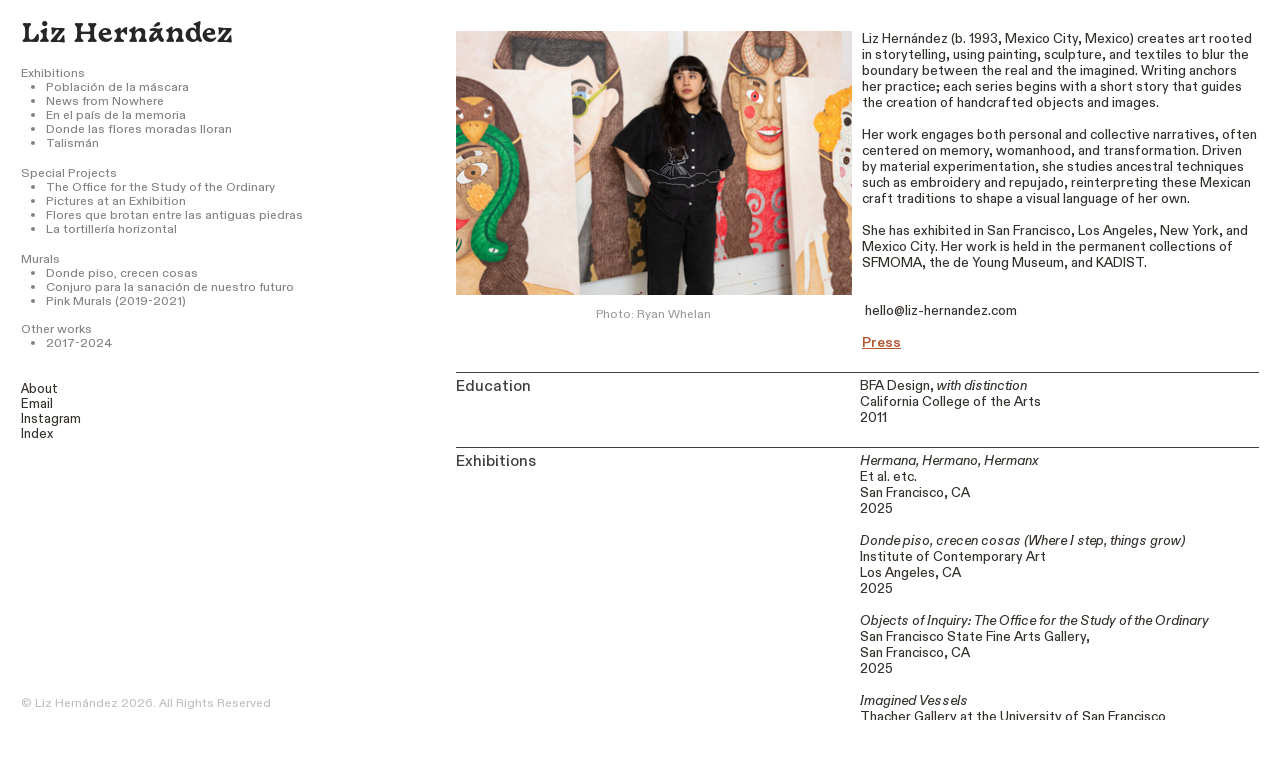

--- FILE ---
content_type: text/html; charset=utf-8
request_url: https://liz-hernandez.com/about
body_size: 274696
content:
<!DOCTYPE html>
<html class="wf-initial-load">
	<head>
		<meta charset="utf-8">
		<meta name="viewport" content="width=device-width, initial-scale=1, shrink-to-fit=no">

		
			<title>About — Liz Hernández</title>
			<script>window.__PRELOADED_STATE__={"structure":{"byParent":{"root":["R0199157079","M4241487291","Q0595138714","G2877026826","K2528715754","J0384757611","S3664579957"]},"bySort":{"R0199157079":0,"M4241487291":17,"Q0595138714":18,"G2877026826":19,"K2528715754":20,"J0384757611":21,"S3664579957":15},"indexById":{"R0199157079":0,"M4241487291":null,"Q0595138714":null,"G2877026826":null,"K2528715754":null,"J0384757611":null,"S3664579957":15},"liveIndexes":{}},"site":{"id":3267566,"direct_link":"https://liz-hernandez.com","display_url":"liz-hernandez.com","site_url":"lizhernandez2026","domain":"liz-hernandez.com","domain_active":true,"domain_purchased":false,"domain_pending":false,"css_url":"https://liz-hernandez.com/stylesheet","rss_url":"https://liz-hernandez.com/rss","favicon_url":"https://freight.cargo.site/t/original/i/F2674878833355952437404743910187/lizheartblack.ico","website_title":"Liz Hernández","access_level":"public","is_private":false,"is_deleted":false,"is_upgraded":false,"is_template":false,"show_cargo_logo":false,"has_annex_upgrade":true,"has_domain_addon":true,"has_commerce_addon":false,"has_storage_addon":false,"can_duplicate":false,"can_copy":false,"site_password_enabled":false,"recent_date":"2025-12-01 02:30:59","upgrade_expire_date":"","version":"Cargo3","total_file_size":1387109538,"promocode_type":null,"meta_tags":"","homepage_id":"R0199157079","homepage_purl":"homepage-index","mobile_homepage_id":"R0199157079","mobile_homepage_purl":"homepage-index","screenshot":{"id":71065618,"name":"screenshot-0063062508.jpg","hash":"W2724979425550372003964337668907","width":1792,"height":1120,"file_size":null,"file_type":"jpg","mime_type":"image/jpeg","is_image":true,"is_video":false},"site_preview_type":"screenshot","site_preview_image":[],"site_preview_url":"https://freight.cargo.site/w/1000/i/W2724979425550372003964337668907/screenshot-0063062508.jpg","has_site_description":true,"site_description":"cargo.site","custom_html":"","shop_id":null,"fonts":[{"family":"Diatype Variable","provider":"cargo"},{"family":"Basteleur","provider":"custom"},{"family":"Marist Variable","provider":"cargo"}],"tags":[{"tag":"Aluminium","url":"aluminium"},{"tag":"Artist","url":"artist"},{"tag":"Craft","url":"craft"},{"tag":"Debossed","url":"debossed"},{"tag":"Embossed","url":"embossed"},{"tag":"Embroidery","url":"embroidery"},{"tag":"Folk Art","url":"folk-art"},{"tag":"Masks","url":"masks"},{"tag":"Mexican Artist","url":"mexican-artist"},{"tag":"Mexico","url":"mexico"},{"tag":"Repujado","url":"repujado"}]},"pages":{"byId":{"R0199157079":{"id":"R0199157079","title":"Homepage Index","purl":"homepage-index","page_type":"page","content":"\u003cbr />\n\u003ccolumn-set gutter=\"1rem\">\u003c/column-set>\u003cgallery-slideshow autoplay=\"false\" autoplay-delay=\"1.1\" disable-zoom=\"true\" pause-on-hover=\"true\" scale=\"100%\" transition-speed=\"0.5\" transition-type=\"fade\">\u003cmedia-item hash=\"H2674270606627824554233506186027\" limit-by=\"width\" rotation=\"0\" scale=\"100\">\u003cfigcaption class=\"caption\" slot=\"caption\">\u003cdiv style=\"text-align: center\">Photo: Jeff McLane/ICA LA\u003c/div>\u003c/figcaption>\u003c/media-item>\u003cmedia-item hash=\"T2674720790082890935651763110699\" limit-by=\"width\" rotation=\"0\" scale=\"100\">\u003cfigcaption class=\"caption\" slot=\"caption\">\u003cdiv style=\"text-align: center\">Photo: Jeff McLane/ICA LA\u003c/div>\u003c/figcaption>\u003c/media-item>\u003cmedia-item hash=\"W2674720790101337679725472662315\" limit-by=\"width\" rotation=\"0\" scale=\"100\">\u003cfigcaption class=\"caption\" slot=\"caption\">\u003cdiv style=\"text-align: center\">Photo: Jeff McLane/ICA LA\u003c/div>\u003c/figcaption>\u003c/media-item>\u003cmedia-item hash=\"I2674720790138231167872891765547\" limit-by=\"width\" rotation=\"0\" scale=\"100\">\u003cfigcaption class=\"caption\" slot=\"caption\">\u003cdiv style=\"text-align: center\">Photo: Jeff McLane/ICA LA\u003c/div>\u003c/figcaption>\u003c/media-item>\u003cmedia-item hash=\"D2674720790119784423799182213931\" limit-by=\"width\" rotation=\"0\" scale=\"100\">\u003cfigcaption class=\"caption\" slot=\"caption\">\u003cdiv style=\"text-align: center\">Photo: Jeff McLane/ICA LA\u003c/div>\u003c/figcaption>\u003c/media-item>\u003c/gallery-slideshow>\n\u003cbr />\n\u003cbr />\n\u003ccolumn-set gutter=\"1rem\" mobile-gutter=\"2rem\">\u003ccolumn-unit slot=\"0\">\u003cspan class=\"left-show-details\">\u003ci>Donde piso, crecen cosas \u003cbr />(Where I step, things grow)\u003cbr />\n\u003cbr />\n\u003c/i>October 11, 2025 ➽ March 01, 2026\u003ci>\u003cbr />\u003c/i>Institute of Contemporary Art, Los Angeles\u003cbr />Los Angeles, California\u003cbr />\n\n\n\n\u003c/span>\u003cbr />\u003ca class=\"external-links\" href=\"donde-piso,-crecen-cosas-translations\" rel=\"history\">Full text in Spanish and translations in English and French. \u003c/a>\n\u003c/column-unit>\u003ccolumn-unit slot=\"1\">In this site-specific mural, Liz Hernández draws from her lived experience to address the ongoing attacks on immigrant and undocumented populations across the United States. Through a patchwork of words and images, \u003ci>Donde piso, crecen cosas (Where I step, things grow) \u003c/i>(2025) offers a narrative expressing Hernández’s complex feelings, which are both deeply personal and communally resonant: fear and uncertainty, resolve and survival, care and solidarity.\u003cb>\u003cbr />\u003cbr />\u003c/b>\u003ca class=\"external-links\" href=\"donde-piso,-crecen-cosas\" rel=\"history\">\u003cb>[View more]\u003c/b>\u003c/a>\u003c/column-unit>\u003c/column-set>\u003cbr />\n\u003cbr />\n\u003cgallery-slideshow autoplay=\"false\" autoplay-delay=\"1.1\" disable-zoom=\"true\" mobile-autoplay=\"true\" mobile-autoplay-delay=\"3\" pause-on-hover=\"true\" scale=\"100%\" transition-speed=\"0.5\" transition-type=\"fade\">\u003cmedia-item hash=\"A2684102431494549324670718067499\" limit-by=\"width\" rotation=\"0\" scale=\"100\">\u003cfigcaption class=\"caption\" slot=\"caption\">\u003cdiv style=\"text-align: center\">Photo: Claire S Burke\u003c/div>\u003c/figcaption>\u003c/media-item>\u003cmedia-item hash=\"B2684114387493466282484664255275\" limit-by=\"width\" rotation=\"0\" scale=\"100\">\u003cfigcaption class=\"caption\" slot=\"caption\">\u003cdiv style=\"text-align: center\">Photo: Claire S Burke\u003c/div>\u003c/figcaption>\u003c/media-item>\u003cmedia-item hash=\"R2684102431476102580597008515883\" limit-by=\"width\" rotation=\"0\" scale=\"100\">\u003cfigcaption class=\"caption\" slot=\"caption\">\u003cdiv style=\"text-align: center\">Photo: Claire S Burke\u003c/div>\u003c/figcaption>\u003c/media-item>\u003cmedia-item hash=\"I2684114543479134169772632720171\" limit-by=\"width\" rotation=\"0\" scale=\"100\">\u003cfigcaption class=\"caption\" slot=\"caption\">\u003cdiv style=\"text-align: center\">Photo: Claire S Burke\u003c/div>\u003c/figcaption>\u003c/media-item>\u003cmedia-item hash=\"Y2684102431439209092449589412651\" limit-by=\"width\" rotation=\"0\" scale=\"100\">\u003cfigcaption class=\"caption\" slot=\"caption\">\u003cdiv style=\"text-align: center\">Photo: Claire S Burke\u003c/div>\u003c/figcaption>\u003c/media-item>\u003cmedia-item hash=\"Q2684102431420762348375879861035\" limit-by=\"width\" rotation=\"0\" scale=\"100\">\u003cfigcaption class=\"caption\" slot=\"caption\">\u003cdiv style=\"text-align: center\">Photo: Claire S Burke\u003c/div>\u003c/figcaption>\u003c/media-item>\u003cmedia-item hash=\"W2684102431402315604302170309419\" limit-by=\"width\" rotation=\"0\" scale=\"100\">\u003cfigcaption class=\"caption\" slot=\"caption\">\u003cdiv style=\"text-align: center\">Photo: Claire S Burke\u003c/div>\u003c/figcaption>\u003c/media-item>\u003cmedia-item hash=\"K2684102431291635139859912999723\" limit-by=\"width\" rotation=\"0\" scale=\"100\">\u003cfigcaption class=\"caption\" slot=\"caption\">\u003cdiv style=\"text-align: center\">Photo: Claire S Burke\u003c/div>\u003c/figcaption>\u003c/media-item>\u003cmedia-item hash=\"E2684102431346975372081041654571\" limit-by=\"width\" rotation=\"0\" scale=\"100\">\u003cfigcaption class=\"caption\" slot=\"caption\">\u003cdiv style=\"text-align: center\">Photo: Claire S Burke\u003c/div>\u003c/figcaption>\u003c/media-item>\u003cmedia-item hash=\"C2684102431310081883933622551339\" limit-by=\"width\" rotation=\"0\" scale=\"100\">\u003cfigcaption class=\"caption\" slot=\"caption\">\u003cdiv style=\"text-align: center\">Photo: Claire S Burke\u003c/div>\u003c/figcaption>\u003c/media-item>\u003cmedia-item hash=\"Q2684102431328528628007332102955\" limit-by=\"width\" rotation=\"0\" scale=\"100\">\u003cfigcaption class=\"caption\" slot=\"caption\">\u003cdiv style=\"text-align: center\">Photo: Claire S Burke\u003c/div>\u003c/figcaption>\u003c/media-item>\u003cmedia-item hash=\"J2684102431273188395786203448107\" limit-by=\"width\" rotation=\"0\" scale=\"100\">\u003cfigcaption class=\"caption\" slot=\"caption\">\u003cdiv style=\"text-align: center\">Photo: Claire S Burke\u003c/div>\u003c/figcaption>\u003c/media-item>\u003cmedia-item hash=\"W2684102431254741651712493896491\" limit-by=\"width\" rotation=\"0\" scale=\"100\">\u003cfigcaption class=\"caption\" slot=\"caption\">\u003cdiv style=\"text-align: center\">Photo: Claire S Burke\u003c/div>\u003c/figcaption>\u003c/media-item>\u003cmedia-item hash=\"J2684102431236294907638784344875\" limit-by=\"width\" rotation=\"0\" scale=\"100\">\u003cfigcaption class=\"caption\" slot=\"caption\">\u003cdiv style=\"text-align: center\">Photo: Claire S Burke\u003c/div>\u003c/figcaption>\u003c/media-item>\u003cmedia-item hash=\"I2684102431217848163565074793259\" limit-by=\"width\" rotation=\"0\" scale=\"100\">\u003cfigcaption class=\"caption\" slot=\"caption\">\u003cdiv style=\"text-align: center\">Photo: Claire S Burke\u003c/div>\u003c/figcaption>\u003c/media-item>\u003cmedia-item hash=\"X2684102431199401419491365241643\" limit-by=\"width\" rotation=\"0\" scale=\"100\">\u003cfigcaption class=\"caption\" slot=\"caption\">\u003cdiv style=\"text-align: center\">Photo: Claire S Burke\u003c/div>\u003c/figcaption>\u003c/media-item>\u003cmedia-item hash=\"G2684102431180954675417655690027\" limit-by=\"width\" rotation=\"0\" scale=\"100\">\u003cfigcaption class=\"caption\" slot=\"caption\">\u003cdiv style=\"text-align: center\">Photo: Claire S Burke\u003c/div>\u003c/figcaption>\u003c/media-item>\u003cmedia-item hash=\"H2684102431162507931343946138411\" limit-by=\"width\" rotation=\"0\" scale=\"100\">\u003cfigcaption class=\"caption\" slot=\"caption\">\u003cdiv style=\"text-align: center\">Photo: Claire S Burke\u003c/div>\u003c/figcaption>\u003c/media-item>\u003cmedia-item hash=\"M2684102431125614443196527035179\" limit-by=\"width\" rotation=\"0\" scale=\"100\">\u003cfigcaption class=\"caption\" slot=\"caption\">\u003cdiv style=\"text-align: center\">Photo: Claire S Burke\u003c/div>\u003c/figcaption>\u003c/media-item>\u003cmedia-item hash=\"C2684102431070274210975398380331\" limit-by=\"width\" rotation=\"0\" scale=\"100\">\u003cfigcaption class=\"caption\" slot=\"caption\">\u003cdiv style=\"text-align: center\">Photo: Claire S Burke\u003c/div>\u003c/figcaption>\u003c/media-item>\u003cmedia-item hash=\"E2684102431088720955049107931947\" limit-by=\"width\" rotation=\"0\" scale=\"100\">\u003cfigcaption class=\"caption\" slot=\"caption\">\u003cdiv style=\"text-align: center\">Photo: Claire S Burke\u003c/div>\u003c/figcaption>\u003c/media-item>\u003cmedia-item hash=\"M2684102431107167699122817483563\" limit-by=\"width\" rotation=\"0\" scale=\"100\">\u003cfigcaption class=\"caption\" slot=\"caption\">\u003cdiv style=\"text-align: center\">Photo: Claire S Burke\u003c/div>\u003c/figcaption>\u003c/media-item>\u003cmedia-item hash=\"I2684102430978040490606850622251\" limit-by=\"width\" rotation=\"0\" scale=\"100\">\u003cfigcaption class=\"caption\" slot=\"caption\">\u003cdiv style=\"text-align: center\">Photo: Claire S Burke\u003c/div>\u003c/figcaption>\u003c/media-item>\u003cmedia-item hash=\"T2684102431051827466901688828715\" limit-by=\"width\" rotation=\"0\" scale=\"100\">\u003cfigcaption class=\"caption\" slot=\"caption\">\u003cdiv style=\"text-align: center\">Photo: Claire S Burke\u003c/div>\u003c/figcaption>\u003c/media-item>\u003cmedia-item hash=\"Z2684102431033380722827979277099\" limit-by=\"width\" rotation=\"0\" scale=\"100\">\u003cfigcaption class=\"caption\" slot=\"caption\">\u003cdiv style=\"text-align: center\">Photo: Claire S Burke\u003c/div>\u003c/figcaption>\u003c/media-item>\u003cmedia-item hash=\"J2684102431014933978754269725483\" limit-by=\"width\" rotation=\"0\" scale=\"100\">\u003cfigcaption class=\"caption\" slot=\"caption\">\u003cdiv style=\"text-align: center\">Photo: Claire S Burke\u003c/div>\u003c/figcaption>\u003c/media-item>\u003cmedia-item hash=\"I2684102430996487234680560173867\" limit-by=\"width\" rotation=\"0\" scale=\"100\">\u003cfigcaption class=\"caption\" slot=\"caption\">\u003cdiv style=\"text-align: center\">Photo: Claire S Burke\u003c/div>\u003c/figcaption>\u003c/media-item>\u003cmedia-item hash=\"G2684102430959593746533141070635\" limit-by=\"width\" rotation=\"0\" scale=\"100\">\u003cfigcaption class=\"caption\" slot=\"caption\">\u003cdiv style=\"text-align: center\">Photo: Claire S Burke\u003c/div>\u003c/figcaption>\u003c/media-item>\u003cmedia-item hash=\"W2684102430904253514312012415787\" limit-by=\"width\" rotation=\"0\" scale=\"100\">\u003cfigcaption class=\"caption\" slot=\"caption\">\u003cdiv style=\"text-align: center\">Photo: Claire S Burke\u003c/div>\u003c/figcaption>\u003c/media-item>\u003cmedia-item hash=\"T2684102430922700258385721967403\" limit-by=\"width\" rotation=\"0\" scale=\"100\">\u003cfigcaption class=\"caption\" slot=\"caption\">\u003cdiv style=\"text-align: center\">Photo: Claire S Burke\u003c/div>\u003c/figcaption>\u003c/media-item>\u003cmedia-item hash=\"Q2684102430941147002459431519019\" limit-by=\"width\" rotation=\"0\" scale=\"100\">\u003cfigcaption class=\"caption\" slot=\"caption\">\u003cdiv style=\"text-align: center\">Photo: Claire S Burke\u003c/div>\u003c/figcaption>\u003c/media-item>\u003cmedia-item hash=\"U2684102430885806770238302864171\" limit-by=\"width\" rotation=\"0\" scale=\"100\">\u003cfigcaption class=\"caption\" slot=\"caption\">\u003cdiv style=\"text-align: center\">Photo: Claire S Burke\u003c/div>\u003c/figcaption>\u003c/media-item>\u003cmedia-item hash=\"M2684102430867360026164593312555\" limit-by=\"width\" rotation=\"0\" scale=\"100\">\u003cfigcaption class=\"caption\" slot=\"caption\">\u003cdiv style=\"text-align: center\">Photo: Claire S Burke\u003c/div>\u003c/figcaption>\u003c/media-item>\u003cmedia-item hash=\"B2684102430830466538017174209323\" limit-by=\"width\" rotation=\"0\" scale=\"100\">\u003cfigcaption class=\"caption\" slot=\"caption\">\u003cdiv style=\"text-align: center\">Photo: Claire S Burke\u003c/div>\u003c/figcaption>\u003c/media-item>\u003cmedia-item hash=\"E2684102430848913282090883760939\" limit-by=\"width\" rotation=\"0\" scale=\"100\">\u003cfigcaption class=\"caption\" slot=\"caption\">\u003cdiv style=\"text-align: center\">Photo: Claire S Burke\u003c/div>\u003c/figcaption>\u003c/media-item>\u003cmedia-item hash=\"J2684102430812019793943464657707\" limit-by=\"width\" rotation=\"0\" scale=\"100\">\u003cfigcaption class=\"caption\" slot=\"caption\">\u003cdiv style=\"text-align: center\">Photo: Claire S Burke\u003c/div>\u003c/figcaption>\u003c/media-item>\u003cmedia-item hash=\"D2684102430793573049869755106091\" limit-by=\"width\" rotation=\"0\" scale=\"100\">\u003cfigcaption class=\"caption\" slot=\"caption\">\u003cdiv style=\"text-align: center\">Photo: Claire S Burke\u003c/div>\u003c/figcaption>\u003c/media-item>\u003cmedia-item hash=\"B2684102430775126305796045554475\" limit-by=\"width\" rotation=\"0\" scale=\"100\">\u003cfigcaption class=\"caption\" slot=\"caption\">\u003cdiv style=\"text-align: center\">Photo: Claire S Burke\u003c/div>\u003c/figcaption>\u003c/media-item>\u003cmedia-item hash=\"W2684102430756679561722336002859\" limit-by=\"width\" rotation=\"0\" scale=\"100\">\u003cfigcaption class=\"caption\" slot=\"caption\">\u003cdiv style=\"text-align: center\">Photo: Claire S Burke\u003c/div>\u003c/figcaption>\u003c/media-item>\u003cmedia-item hash=\"K2684102430738232817648626451243\" limit-by=\"width\" rotation=\"0\" scale=\"100\">\u003cfigcaption class=\"caption\" slot=\"caption\">\u003cdiv style=\"text-align: center\">Photo: Claire S Burke\u003c/div>\u003c/figcaption>\u003c/media-item>\u003c/gallery-slideshow>\u003cbr />\n\u003ccolumn-set gutter=\"1rem\" mobile-gutter=\"2rem\">\u003ccolumn-unit slot=\"0\" span=\"5\">\u003cspan class=\"left-show-details\">\u003ci>Objects of Inquiry: The Office for the Study of the Ordinary\u003c/i>\n\u003cbr />\u003cbr />February 22 ➽ April 5, 2025\u003cbr />San Francisco State University Fine Arts Gallery\u003cbr />San Francisco, CA \u003cbr />\n\n\u003c/span>\n\u003c/column-unit>\u003ccolumn-unit slot=\"1\" span=\"7\">Objects of Inquiry is the culmination of an artist residency with Liz Hernández at SF State&#x27;s School of Art, sponsored by the Harker Fund of the San Francisco Foundation. Over the last twelve months, Hernández has been serving as the lead researcher for the fictional \u003ci>Office for the Study of Ordinary\u003c/i>. Her office focused on investigating the everyday and documenting hidden narratives, creating objects, images, and writing, fostering cross-disciplinary collaboration, vulnerability, curiosity, and experimentation. This culminating exhibition features documentation of the physical office, processes, artifacts, collaborations, and printed material of the O.S.O.\u003cbr />\n\u003cbr />\n\u003ca class=\"external-links\" href=\"the-office-for-the-study-of-the-ordinary\" rel=\"history\">\u003cb>[View more]\u003c/b>\u003c/a>\u003cbr />\n\u003c/column-unit>\u003c/column-set>\u003cbr />\n\u003cbr />\n\n\u003cgallery-slideshow autoplay=\"false\" autoplay-delay=\"1.1\" disable-zoom=\"true\" mobile-autoplay=\"true\" mobile-autoplay-delay=\"3\" pause-on-hover=\"true\" scale=\"100%\" transition-speed=\"0.5\" transition-type=\"fade\">\u003cmedia-item hash=\"A2685506086494161813248052708139\" limit-by=\"width\" rotation=\"0\" scale=\"100\">\u003c/media-item>\u003cmedia-item hash=\"J2685439838739063388282753270571\" limit-by=\"width\" rotation=\"0\" scale=\"100\">\u003cfigcaption class=\"caption\" slot=\"caption\">\u003ci>Una vieja propuesta para una nueva singularidad\u003cbr />(An Old Proposal for a New Singularity)\u003c/i>\u003cbr />Acrylic on Amate paper, 28” x 28” \u003c/figcaption>\u003c/media-item>\u003cmedia-item hash=\"G2685462398000260890641806541611\" limit-by=\"width\" rotation=\"0\" scale=\"100\">\u003cfigcaption class=\"caption\" slot=\"caption\">\u003ci>Somos aquellos quienes nos rodean\u003cbr />(We are made of those around us)\u003c/i>\u003cbr />Aluminium, 29” x 24”\u003c/figcaption>\u003c/media-item>\u003cmedia-item hash=\"W2685478466239600480157546726187\" limit-by=\"width\" rotation=\"0\" scale=\"100\">\u003c/media-item>\u003cmedia-item hash=\"Z2685506086401928092879504950059\" limit-by=\"width\" rotation=\"0\" scale=\"100\">\u003c/media-item>\u003cmedia-item hash=\"W2685439838683723156061624615723\" limit-by=\"width\" rotation=\"0\" scale=\"100\">\u003cfigcaption class=\"caption\" slot=\"caption\">\u003ci>¿Para qué sirve la utopía?\u003cbr />(What Is the Purpose of utopia?) \u003c/i>\u003cbr />Acrylic on Amate paper, 52” x 40”\u003c/figcaption>\u003c/media-item>\u003cmedia-item hash=\"U2685439838665276411987915064107\" limit-by=\"width\" rotation=\"0\" scale=\"100\">\u003c/media-item>\u003cmedia-item hash=\"X2685506152496612108980828390187\" limit-by=\"width\" rotation=\"0\" scale=\"100\">\u003c/media-item>\u003cmedia-item hash=\"A2685462398037154378789225644843\" limit-by=\"width\" rotation=\"0\" scale=\"100\">\u003cfigcaption class=\"caption\" slot=\"caption\">De raíz a mujer\u003cbr />(From Root to Woman)\u003cbr />Aluminium, 21” x 13”\u003c/figcaption>\u003c/media-item>\u003cmedia-item hash=\"F2685439838609936179766786409259\" limit-by=\"width\" rotation=\"0\" scale=\"100\">\u003cfigcaption class=\"caption\" slot=\"caption\">\u003ci>Buscamos otras formas de vivir\u003cbr />(We Seek Other Ways of Living)\u003c/i>\u003cbr />Acrylic on Amate paper, 20” x 28”\u003c/figcaption>\u003c/media-item>\u003cmedia-item hash=\"Q2685462398055601122862935196459\" limit-by=\"width\" rotation=\"0\" scale=\"100\">\u003cfigcaption class=\"caption\" slot=\"caption\">Las plantas hablan\u003cbr />(The Plants Speak)\u003cbr />Acrylic and gold leaf on Amate paper, 24.5” x 24.5” \u003c/figcaption>\u003c/media-item>\u003cmedia-item hash=\"Q2685472082079730986313666151211\" limit-by=\"width\" rotation=\"0\" scale=\"100\">\u003c/media-item>\u003cmedia-item hash=\"Y2685462398018707634715516093227\" limit-by=\"width\" rotation=\"0\" scale=\"100\">\u003cfigcaption class=\"caption\" slot=\"caption\">\u003ci>La gente telúrica #1\u003cbr />(The Telluric People #1)\u003c/i>\u003cbr />Acrylic and gold leaf on Amate paper, 19.5” x 19.5” \u003c/figcaption>\u003c/media-item>\u003cmedia-item hash=\"O2685462173724746442481077994283\" limit-by=\"width\" rotation=\"0\" scale=\"100\">\u003cfigcaption class=\"caption\" slot=\"caption\">\u003ci>Crecimos en un suelo compartido\u003cbr />(We Grew up on Shared Soil)\u003c/i>\u003cbr />Embossed aluminium, 21” x 13”\u003c/figcaption>\u003c/media-item>\u003cmedia-item hash=\"P2685506152847100246381309870891\" limit-by=\"width\" rotation=\"0\" scale=\"100\">\u003c/media-item>\u003cmedia-item hash=\"Y2685439838720616644209043718955\" limit-by=\"width\" rotation=\"0\" scale=\"100\">\u003cfigcaption class=\"caption\" slot=\"caption\">\u003ci>La gente telúrica #2\u003cbr />(The Telluric People #2)\u003c/i>\u003cbr />Acrylic and gold leaf on Amate paper, 19.5” x 19.5” \u003c/figcaption>\u003c/media-item>\u003cmedia-item hash=\"L2685472081766136337060603773739\" limit-by=\"width\" rotation=\"0\" scale=\"100\">\u003cfigcaption class=\"caption\" slot=\"caption\">\u003ci>El mundo que no logro ver\u003cbr />(The World I Fail to See)\u003c/i>\u003cbr />Acrylic on Amate paper, 19.5” x 19.5”\u003c/figcaption>\u003c/media-item>\u003cmedia-item hash=\"P2685472082061284242239956599595\" limit-by=\"width\" rotation=\"0\" scale=\"100\">\u003c/media-item>\u003cmedia-item hash=\"F2685462397705112985462453715755\" limit-by=\"width\" rotation=\"0\" scale=\"100\">\u003cfigcaption class=\"caption\" slot=\"caption\">\u003ci>El agua habla sin cesar y nunca se repite\u003cbr />(Water Speaks Incessantly and Never Repeats Itself)\u003c/i>\u003cbr />Aluminium, 29” x 24”\u003c/figcaption>\u003c/media-item>\u003cmedia-item hash=\"I2685478537960541438740283409195\" limit-by=\"width\" rotation=\"0\" scale=\"100\">\u003cfigcaption class=\"caption\" slot=\"caption\">\u003ci>Galileo’s Latest Memo\u003cbr />\n\u003c/i>Liz Hernández &#x26; Ryan Whelan\u003cbr />Acrylic on wood panel and inlaid aluminium, 58” x 72”\u003c/figcaption>\u003c/media-item>\u003cmedia-item hash=\"T2685478537573159813192382825259\" limit-by=\"width\" rotation=\"0\" scale=\"100\">\u003c/media-item>\u003c/gallery-slideshow>\u003cbr />\n\u003ccolumn-set gutter=\"1rem\" mobile-gutter=\"2rem\">\u003ccolumn-unit slot=\"0\" span=\"5\">\u003cspan class=\"left-show-details\">\u003ci>News from Nowhere\u003cbr />\u003c/i>duo presentation with \u003ca href=\"https://ryan-whelan.com/\" style=\"color: rgb(179, 87, 51);\" target=\"_blank\">\u003cu>Ryan Whelan\u003c/u>\u003c/a>\u003c/span>\u003cspan class=\"left-show-details\">\u003ci>\u003cbr />\n\u003c/i>September 5 ➽ September 8, 2024\u003cbr />\nThe Armory Show\u003cbr />Javits Center\u003cbr />New York, NY \u003c/span>\u003cbr />\n\u003cbr />\n\u003c/column-unit>\u003ccolumn-unit slot=\"1\" span=\"7\">\u003ci>News from Nowhere\u003c/i> explores visions of utopia focused on the interconnectedness of humanity and nature, viewing utopia not as a destination, but as an ideal we strive for. \u003cbr />\u003cbr />Hernández presents paintings on Amate paper, a handmade paper originating in pre-Hispanic times, and embossed aluminum reliefs portraying scenes of humans and nature in a reciprocal, communal exchange. The writings of Mixe linguist Yásnaya Aguilar, 15th-century herbal manuscripts, and William Morris’s ideas inform the utopian vision envisioned in Hernández’s imagery. \u003cbr />\u003cbr />For Whelan, pattern-based paintings depicting abstracted, organic forms, at once familiar and new, pose an exploration of utopia as an open-ended notion; a shifting horizon shaping how we reimagine the alienation and flux of the now.\nGrounded in the ideas of William Morris, Adolf Loos, Charles Burchfield, and the Hippie Modernism movement, Whelan’s focus on surface, texture, and light opposes the smooth object, expanding compositions intended to “fill the eye and satisfy the mind,” as Morris wrote. \n\u003cbr />\n\u003cbr />\n\u003ca class=\"external-links\" href=\"news-from-nowhere\" rel=\"history\">\u003cb>[View more]\u003c/b>\u003c/a>\u003c/column-unit>\u003c/column-set>\u003cbr />\n\u003cbr />\n\u003cbr />\n\u003cgallery-slideshow autoplay=\"false\" autoplay-delay=\"1.1\" disable-zoom=\"true\" mobile-autoplay=\"true\" mobile-autoplay-delay=\"3\" pause-on-hover=\"true\" scale=\"100%\" transition-speed=\"0.5\" transition-type=\"fade\">\u003cmedia-item hash=\"P2685801460814677926784945242923\" limit-by=\"width\" rotation=\"0\" scale=\"100\">\u003c/media-item>\u003cmedia-item hash=\"M2685788564806576460879667807019\" limit-by=\"width\" rotation=\"0\" scale=\"100\">\u003c/media-item>\u003cmedia-item hash=\"T2685834772387848089262282654507\" limit-by=\"width\" rotation=\"0\" scale=\"100\">\u003cfigcaption class=\"caption\" slot=\"caption\">\u003ci>El Aleph de Argelia \u003cbr />(Argelia&#x27;s Aleph)\u003cbr />\n\u003c/i>Argelia Rebollo\u003cbr />Acrylic on linen, 24” x 36”\u003c/figcaption>\u003c/media-item>\u003cmedia-item hash=\"F2685516512058956695749049074475\" limit-by=\"width\" rotation=\"0\" scale=\"100\">\u003c/media-item>\u003cmedia-item hash=\"F2685801460833124670858654794539\" limit-by=\"width\" rotation=\"0\" scale=\"100\">\u003c/media-item>\u003cmedia-item hash=\"P2685789016641125802321425089323\" limit-by=\"width\" rotation=\"0\" scale=\"100\">\u003c/media-item>\u003cmedia-item hash=\"C2685758988274806110891212948267\" limit-by=\"width\" rotation=\"0\" scale=\"100\">\u003cfigcaption class=\"caption\" slot=\"caption\">\u003cbr />\n\u003ci>Mapa del país de la memoria: territorio perdido\u003cbr />(Map of the country of memory: Lost territory)\u003c/i>\u003cbr />Argelia Rebollo\u003cbr />Acrylic on linen, 9” x 12” \u003c/figcaption>\u003c/media-item>\u003cmedia-item hash=\"R2685788758054667377060930536235\" limit-by=\"width\" rotation=\"0\" scale=\"100\">\u003c/media-item>\u003cmedia-item hash=\"W2685758988385486575333470257963\" limit-by=\"width\" rotation=\"0\" scale=\"100\">\u003cfigcaption class=\"caption\" slot=\"caption\">\u003ci>El encuentro de las dos Argelias (The meeting of the two Argelias)\u003c/i>\u003cbr />Argelia Rebollo\u003cbr />Acrylic on linen, 24” x 30” \u003c/figcaption>\u003c/media-item>\u003cmedia-item hash=\"S2685758988367039831259760706347\" limit-by=\"width\" rotation=\"0\" scale=\"100\">\u003c/media-item>\u003cmedia-item hash=\"M2685758988293252854964922499883\" limit-by=\"width\" rotation=\"0\" scale=\"100\">\u003cfigcaption class=\"caption\" slot=\"caption\">\u003ci>Hacerme comprensible para los demás me hace sentir un vacío interior (Making myself understandable to others makes me feel empty inside)\u003c/i>\u003cbr />Rusted aluminum\u003cbr />31” x 24.25” stacked\u003c/figcaption>\u003c/media-item>\u003cmedia-item hash=\"R2685516512095850183896468177707\" limit-by=\"width\" rotation=\"0\" scale=\"100\">\u003c/media-item>\u003cmedia-item hash=\"J2685516512132743672043887280939\" limit-by=\"width\" rotation=\"0\" scale=\"100\">\u003c/media-item>\u003cmedia-item hash=\"E2685758988348593087186051154731\" limit-by=\"width\" rotation=\"0\" scale=\"100\">\u003cfigcaption class=\"caption\" slot=\"caption\">\u003ci>A José Emilio Pacheco, quien ha expresado todo aquello que desearía comunicar\u003cbr />(To José Emilio Pacheco, who has conveyed everything I would like to communicate) \u003cbr />\n\u003c/i>Argelia Rebollo\u003cbr />Acrylic on linen, 18” x 24”\u003c/figcaption>\u003c/media-item>\u003cmedia-item hash=\"E2685788758368262026313992913707\" limit-by=\"width\" rotation=\"0\" scale=\"100\">\u003c/media-item>\u003cmedia-item hash=\"Z2685516512114296927970177729323\" limit-by=\"width\" rotation=\"0\" scale=\"100\">\u003cfigcaption class=\"caption\" slot=\"caption\">\u003ci>Confrontación \u003cbr />(Confrontation)\u003c/i>\u003cbr />Rusted aluminum, 23.75” x 19.75”\u003c/figcaption>\u003c/media-item>\u003cmedia-item hash=\"B2685792644746750219516036924203\" limit-by=\"width\" rotation=\"0\" scale=\"100\">\u003c/media-item>\u003cmedia-item hash=\"H2685516512077403439822758626091\" limit-by=\"width\" rotation=\"0\" scale=\"100\">\u003cfigcaption class=\"caption\" slot=\"caption\">\u003ci>Tú y yo \u003cbr />(You and I)\u003c/i>\u003cbr />Argelia Rebollo\u003cbr />Acrylic on linen, 10” x 20”\u003c/figcaption>\u003c/media-item>\u003cmedia-item hash=\"A2685758988330146343112341603115\" limit-by=\"width\" rotation=\"0\" scale=\"100\">\u003cfigcaption class=\"caption\" slot=\"caption\">\u003ci>Monumento a la mujer de las dos almas \u003cbr />(Monument to the two-soul woman)\u003c/i>\u003cbr />Low relief in cantera stone, 36” x 36”\u003c/figcaption>\u003c/media-item>\u003cmedia-item hash=\"V2685516512040509951675339522859\" limit-by=\"width\" rotation=\"0\" scale=\"100\">\u003c/media-item>\u003cmedia-item hash=\"E2685788933114268636564575372075\" limit-by=\"width\" rotation=\"0\" scale=\"100\">\u003cfigcaption class=\"caption\" slot=\"caption\">\u003ci>Es imposible regresar al país de la memoria \u003cbr />(It is impossible to return to the country of memory)\u003c/i>\u003cbr />Typewriter,microcontrollers, custom table and tile covered plinth, 41” x 38.5” x 32” \u003c/figcaption>\u003c/media-item>\u003cmedia-item hash=\"C2685788967332978893295793619755\" limit-by=\"width\" rotation=\"0\" scale=\"100\">\u003c/media-item>\u003cmedia-item hash=\"E2685801460796231182711235691307\" limit-by=\"width\" rotation=\"0\" scale=\"100\">\u003c/media-item>\u003cmedia-item hash=\"Z2685801460740890950490107036459\" limit-by=\"width\" rotation=\"0\" scale=\"100\">\u003cfigcaption class=\"caption\" slot=\"caption\">\u003ci>La batalla interna\u003cbr />(The internal battle)\u003c/i>\u003cbr />Rusted aluminum, 20.75” x 17.75”\u003c/figcaption>\u003c/media-item>\u003cmedia-item hash=\"N2685801460371956069015916004139\" limit-by=\"width\" rotation=\"0\" scale=\"100\">\u003c/media-item>\u003cmedia-item hash=\"J2685758988311699599038632051499\" limit-by=\"width\" rotation=\"0\" scale=\"100\">\u003cfigcaption class=\"caption\" slot=\"caption\">\u003ci>Monumento al lugar donde no existo (Monument to the place where I do not exist)\u003c/i>\u003cbr />Low relief in cantera stone, 36” x 36”\u003c/figcaption>\u003c/media-item>\u003cmedia-item hash=\"W2685788836121288296999752975147\" limit-by=\"width\" rotation=\"0\" scale=\"100\">\u003cfigcaption class=\"caption\" slot=\"caption\">\u003ci>Collection of Argelia’s personal belongings\u003c/i>\u003cbr />Silver gelatin prints and manipulated found objects, dimensions variable\u003c/figcaption>\u003c/media-item>\u003cmedia-item hash=\"P2685758988403933319407179809579\" limit-by=\"width\" rotation=\"0\" scale=\"100\">\u003c/media-item>\u003cmedia-item hash=\"W2685788883363399869769914663723\" limit-by=\"width\" rotation=\"0\" scale=\"100\">\u003c/media-item>\u003cmedia-item hash=\"S2685834772480081809630830412587\" limit-by=\"width\" rotation=\"0\" scale=\"100\">\u003c/media-item>\u003cmedia-item hash=\"I2685516512151190416117596832555\" limit-by=\"width\" rotation=\"0\" scale=\"100\">\u003c/media-item>\u003cmedia-item hash=\"D2685801460759337694563816588075\" limit-by=\"width\" rotation=\"0\" scale=\"100\">\u003c/media-item>\u003cmedia-item hash=\"I2685834772461635065557120860971\" limit-by=\"width\" rotation=\"0\" scale=\"100\">\u003c/media-item>\u003c/gallery-slideshow>\u003cbr />\n\u003ccolumn-set gutter=\"1rem\" mobile-gutter=\"2rem\">\u003ccolumn-unit slot=\"0\" span=\"5\">\u003cspan class=\"left-show-details\">\u003ci>En el país de la memoria (In the Country of Memory)\u003c/i>  \u003cbr />a duo exhibition with Argelia Rebollo\u003cbr />October 28 ➽ December 16th, 2023\u003cbr />Pt.2 Gallery \u003cbr />Oakland, CA \u003cbr />\n\n\u003c/span>\u003c/column-unit>\u003ccolumn-unit slot=\"1\" span=\"7\">\u003cdiv style=\"text-align: right\">\u003c/div>\u003cdiv grid-gutter=\"1.5\" grid-pad=\"0.75\" grid-responsive=\"\" grid-row=\"\">\u003cdiv grid-col=\"x12\" grid-pad=\"0.75\">We are so deeply seduced by what remains hidden, by that which cannot be grasped completely and can only be sensed or perceived through clues, and the unfathomable mystery of the unrevealed. We now enter into a territory of shadows. Liz Hernández welcomes us into a country where memory is as speculative as fiction, where it is far more interesting to suspect than to verify. A territory marked by quicksand where one person can be many, in constant interaction, conflict, and reconciliation. A place that is fertile ground for imagination and risk. Identity, in such a country, becomes blurred. \nAt play here is the multiplicity of the individual, the exchanging of masks, and the disguise of the name. \u003cbr />\n\u003cbr />\n\u003c/div>\u003c/div>\n\u003ca class=\"external-links\" href=\"en-el-país-de-la-memoria\" rel=\"history\">\u003cb>[View more]\u003c/b>\u003c/a>\u003c/column-unit>\u003c/column-set>\u003cbr />\n\u003cbr />\n\u003cgallery-slideshow autoplay=\"false\" autoplay-delay=\"1.1\" disable-zoom=\"true\" mobile-autoplay=\"true\" mobile-autoplay-delay=\"3\" pause-on-hover=\"true\" scale=\"100%\" transition-speed=\"0.5\" transition-type=\"fade\">\u003cmedia-item hash=\"D2685232780677663865101302252331\" limit-by=\"width\" rotation=\"0\" scale=\"100\">\u003cfigcaption class=\"caption\" slot=\"caption\">\u003cdiv style=\"text-align: center\">\u003ci>Baba Yaga’s Hut\u003cbr />\n\u003c/i>Clay slip and vinyl paint on paper, 22” x 26”\u003cbr />\n\u003cbr />\n\u003c/div>\u003c/figcaption>\u003c/media-item>\u003cmedia-item hash=\"G2685232960662545792285397369643\" limit-by=\"width\" rotation=\"0\" scale=\"100\">\u003cfigcaption class=\"caption\" slot=\"caption\">\u003cdiv style=\"text-align: center\">\u003ci>Tuileries\u003cbr />\n\u003c/i>Clay slip and vinyl paint on paper, 22” x 26”\u003cbr />\n\u003c/div>\u003c/figcaption>\u003c/media-item>\u003cmedia-item hash=\"N2685232897297979899093087568683\" limit-by=\"width\" rotation=\"0\" scale=\"100\">\u003cfigcaption class=\"caption\" slot=\"caption\">\u003cdiv style=\"text-align: center\">\u003ci>The Catacombs\u003cbr />\n\u003c/i>Clay slip and vinyl paint on paper, 22” x 26”\u003c/div>\u003c/figcaption>\u003c/media-item>\u003cmedia-item hash=\"B2685232834044094470343035077419\" limit-by=\"width\" rotation=\"0\" scale=\"100\">\u003cfigcaption class=\"caption\" slot=\"caption\">\u003cdiv style=\"text-align: center\">\u003ci>The Old Castle\u003cbr />\n\u003c/i>Clay slip and vinyl paint on paper, 22” x 26”\u003c/div>\u003c/figcaption>\u003c/media-item>\u003cmedia-item hash=\"V2685233059094372169599564792619\" limit-by=\"width\" rotation=\"0\" scale=\"100\">\u003cfigcaption class=\"caption\" slot=\"caption\">\u003cdiv style=\"text-align: center\">\u003ci>Baba Yaga&#x27;s Hut, San Francisco Symphony\u003c/i>\u003cbr />Photo: Brittany Hosea-Small\u003c/div>\u003c/figcaption>\u003c/media-item>\u003c/gallery-slideshow>\u003cbr />\n\u003ccolumn-set gutter=\"1rem\" mobile-gutter=\"2rem\">\u003ccolumn-unit slot=\"0\" span=\"5\">\u003cspan class=\"left-show-details\">\u003ci>Commissioned by the San Francisco Symphony         \u003cbr />\n\u003c/i>\n\u003cbr />Paired with \u003cspan style=\"margin: 0px; padding: 0px;\">Mussorgsky’s\u003cem> Pictures\u003c/em>\u003c/span>\u003ci> at an Exhibition\u003cbr />\n\u003c/i>November, 2023\u003cbr />San Francisco, California\u003cbr />\n\n\u003cbr />\n\u003cbr />\u003ci>\u003c/i>\u003c/span>\u003cbr />\n\u003cdiv style=\"text-align: center\">\u003c/div>\u003cbr />\n\u003c/column-unit>\u003ccolumn-unit slot=\"1\" span=\"7\">\u003ci>\u003c/i>In a contemporary twist, the San Francisco Symphony commissioned artists Liz Hernández and Fernando Escartíz to create new works in response to Mussorgsky&#x27;s music and Hartmann’s art for a series of special concerts. This unique performance takes listeners on a sonic tour of an imaginary art exhibition, seamlessly transitioning between sections. The innovative exploration of the intersection of visual art and music not only breathes new life into Mussorgsky&#x27;s iconic work but also highlights its enduring influence across the musical and visual arts.\u003cbr />\n\u003cdiv grid-gutter=\"1.5\" grid-pad=\"0.75\" grid-responsive=\"\" grid-row=\"\">\u003cdiv grid-col=\"x12\" grid-pad=\"0.75\">\u003cbr />\n\u003c/div>\u003c/div>\n\u003ca class=\"external-links\" href=\"pictures-at-an-exhibition\" rel=\"history\">\u003cb>[View more]\u003c/b>\u003c/a>\u003c/column-unit>\u003c/column-set>\u003cbr />\n\u003cbr />\n\u003cgallery-slideshow autoplay=\"false\" autoplay-delay=\"1.1\" disable-zoom=\"true\" mobile-autoplay=\"true\" mobile-autoplay-delay=\"3\" pause-on-hover=\"true\" scale=\"100%\" transition-speed=\"0.5\" transition-type=\"fade\">\u003cmedia-item hash=\"Y2684259714448160340337109910315\" limit-by=\"width\" rotation=\"0\" scale=\"100\">\u003cfigcaption class=\"caption\" slot=\"caption\">Photo: Shaun Roberts\u003cbr />\u003c/figcaption>\u003c/media-item>\u003cmedia-item hash=\"M2684259714153012435157757084459\" limit-by=\"width\" rotation=\"0\" scale=\"100\">\u003cfigcaption class=\"caption\" slot=\"caption\">\u003ci>Topónimo \u003cbr />(Toponym)\u003c/i>\u003cbr />Stoneware tile mosaic, 31.5” x 31.5” \u003c/figcaption>\u003c/media-item>\u003cmedia-item hash=\"K2684305119946552899754710942507\" limit-by=\"width\" rotation=\"0\" scale=\"100\">\u003cfigcaption class=\"caption\" slot=\"caption\">Photo: Shaun Roberts\u003c/figcaption>\u003c/media-item>\u003cmedia-item hash=\"C2684289796715866215146631873323\" limit-by=\"width\" rotation=\"0\" scale=\"100\">\u003cfigcaption class=\"caption\" slot=\"caption\">\u003ci>Breve informe de los hallazgos de Camohpalxochichoquiztlan\u003cbr />(Brief report of the findings of Camohpalxochichoquiztlan)\u003c/i>\u003cbr />Riso print on found paper, 18” x 34”\u003c/figcaption>\u003c/media-item>\u003cmedia-item hash=\"A2684259714429713596263400358699\" limit-by=\"width\" rotation=\"0\" scale=\"100\">\u003cfigcaption class=\"caption\" slot=\"caption\">Photo: Shaun Roberts\u003c/figcaption>\u003c/media-item>\u003cmedia-item hash=\"W2684331373057570698009218007851\" limit-by=\"width\" rotation=\"0\" scale=\"100\">\u003cfigcaption class=\"caption\" slot=\"caption\">\u003ci>Testimonio de las mujeres del pueblo de Camohpalxochichoquiztlan #1\u003cbr />(Testimony of the women of the town of Camohpalxochichoquiztlan #1)\u003c/i>\u003cbr />Cotton thread on raw cotton, 28” x 35”\u003c/figcaption>\u003c/media-item>\u003cmedia-item hash=\"T2684259714282139643673723945771\" limit-by=\"width\" rotation=\"0\" scale=\"100\">\u003cfigcaption class=\"caption\" slot=\"caption\">Photo: Shaun Roberts\u003c/figcaption>\u003c/media-item>\u003cmedia-item hash=\"C2684259714263692899600014394155\" limit-by=\"width\" rotation=\"0\" scale=\"100\">\u003cfigcaption class=\"caption\" slot=\"caption\">\u003ci>Testimonio de las mujeres del pueblo de Camohpalxochichoquiztlan #2\u003cbr />(Testimony of the women of the town of Camohpalxochichoquiztlan #2)\u003c/i>\u003cbr />Cotton thread on raw cotton, 28” x 35”\u003c/figcaption>\u003c/media-item>\u003cmedia-item hash=\"G2684259714411266852189690807083\" limit-by=\"width\" rotation=\"0\" scale=\"100\">\u003cfigcaption class=\"caption\" slot=\"caption\">Photo: Shaun Roberts\u003c/figcaption>\u003c/media-item>\u003cmedia-item hash=\"J2684289796697419471072922321707\" limit-by=\"width\" rotation=\"0\" scale=\"100\">\u003cfigcaption class=\"caption\" slot=\"caption\">\u003ci>Altar de bolsillo #1 &#x26; #2 \u003cbr />(Pocket shrine #1 &#x26; #2)\u003c/i>\u003cbr />Leather, cotton fabric, milagros, religious charms, pressed flowers, intervened religious images, dimensions variable \u003c/figcaption>\u003c/media-item>\u003cmedia-item hash=\"E2684289796642079238851793666859\" limit-by=\"width\" rotation=\"0\" scale=\"100\">\u003cfigcaption class=\"caption\" slot=\"caption\">\u003ci>Mi Testimonio \u003cbr />(My testimony)\u003c/i>\u003cbr /> in collaboration with Graciela Vázquez,\u003cbr />Graphite on found paper, 10.5” x 8.5”  \u003c/figcaption>\u003c/media-item>\u003cmedia-item hash=\"S2684289796660525982925503218475\" limit-by=\"width\" rotation=\"0\" scale=\"100\">\u003cfigcaption class=\"caption\" slot=\"caption\">\u003ci>Ánima Sola Jacaranda \u003cbr />(Jacaranda Lonely Soul)\u003c/i>\u003cbr />Intervened religious image of a soul in purgatory, 5” x 3” \u003c/figcaption>\u003c/media-item>\u003cmedia-item hash=\"L2684305194286931516804203954987\" limit-by=\"width\" rotation=\"0\" scale=\"100\">\u003cfigcaption class=\"caption\" slot=\"caption\">Photo: Shaun Roberts\u003c/figcaption>\u003c/media-item>\u003cmedia-item hash=\"N2684259714374373364042271703851\" limit-by=\"width\" rotation=\"0\" scale=\"100\">\u003cfigcaption class=\"caption\" slot=\"caption\">\u003ci>(L) Mis piernas son las raíces que nacen de la tierra (My legs are the roots that are born from the earth)\u003cbr />(C) La flor morada que llora&#x22; (The weeping purple flower)\u003cbr />(R) El lenguaje de las flores (The language of flowers)\u003c/i>\u003cbr />Embossed aluminum on wood panel, 29” x 24”\u003c/figcaption>\u003c/media-item>\u003cmedia-item hash=\"U2684289796107123660714216669995\" limit-by=\"width\" rotation=\"0\" scale=\"100\">\u003cfigcaption class=\"caption\" slot=\"caption\">\u003ci>Tiene la flor de la Jacaranda todas las edades y verdades \u003cbr />(The jacaranda flower is all ages and holds all truths)\u003c/i>\u003cbr />Embossed aluminum on wood panel, 43” x 65”\u003c/figcaption>\u003c/media-item>\u003cmedia-item hash=\"H2684289796752759703294050976555\" limit-by=\"width\" rotation=\"0\" scale=\"100\">\u003c/media-item>\u003cmedia-item hash=\"J2684289796844993423662598734635\" limit-by=\"width\" rotation=\"0\" scale=\"100\">\u003cfigcaption class=\"caption\" slot=\"caption\">Photo: Shaun Roberts\u003c/figcaption>\u003c/media-item>\u003cmedia-item hash=\"X2684259714208352667378885739307\" limit-by=\"width\" rotation=\"0\" scale=\"100\">\u003cfigcaption class=\"caption\" slot=\"caption\">\u003ci>Que todo el mundo se entere: ahí vienen las Jacarandas\u003cbr />(Let everyone know: here come the Jacarandas)\u003c/i>\u003cbr />Vinyl paint and clay on canvas, 72” x 96” \u003c/figcaption>\u003c/media-item>\u003cmedia-item hash=\"Z2684259714171459179231466636075\" limit-by=\"width\" rotation=\"0\" scale=\"100\">\u003c/media-item>\u003cmedia-item hash=\"F2684305251508731633451233067819\" limit-by=\"width\" rotation=\"0\" scale=\"100\">\u003cfigcaption class=\"caption\" slot=\"caption\">Photo: Shaun Roberts\u003c/figcaption>\u003c/media-item>\u003cmedia-item hash=\"S2684259714245246155526304842539\" limit-by=\"width\" rotation=\"0\" scale=\"100\">\u003cfigcaption class=\"caption\" slot=\"caption\">\u003ci>El cierre, el regalo del reencuentro\u003cbr />(Closure, the gift of reuniting)\u003c/i>\u003cbr />Vinyl paint and clay on canvas, 48” x 60”\u003c/figcaption>\u003c/media-item>\u003cmedia-item hash=\"O2684259714226799411452595290923\" limit-by=\"width\" rotation=\"0\" scale=\"100\">\u003c/media-item>\u003cmedia-item hash=\"S2684305415610966913171404243755\" limit-by=\"width\" rotation=\"0\" scale=\"100\">\u003cfigcaption class=\"caption\" slot=\"caption\">Photo: Shaun Roberts\u003c/figcaption>\u003c/media-item>\u003cmedia-item hash=\"M2684259714355926619968562152235\" limit-by=\"width\" rotation=\"0\" scale=\"100\">\u003cfigcaption class=\"caption\" slot=\"caption\">Photo: Shaun Roberts\u003c/figcaption>\u003c/media-item>\u003cmedia-item hash=\"V2684289796623632494778084115243\" limit-by=\"width\" rotation=\"0\" scale=\"100\">\u003cfigcaption class=\"caption\" slot=\"caption\">\u003ci>Un recuerdo del Camohpalxochitepetl\u003cbr />(A souvenir of the Camohpalxochitepetl hill)\u003c/i>\u003cbr />Papier-mâché, vinyl paint, 16” x 12” x 9”\u003c/figcaption>\u003c/media-item>\u003cmedia-item hash=\"Z2684289796734312959220341424939\" limit-by=\"width\" rotation=\"0\" scale=\"100\">\u003c/media-item>\u003cmedia-item hash=\"C2684259714319033131821143049003\" limit-by=\"width\" rotation=\"0\" scale=\"100\">\u003cfigcaption class=\"caption\" slot=\"caption\">Photo: Shaun Roberts\u003c/figcaption>\u003c/media-item>\u003cmedia-item hash=\"U2684313295525079623754277602091\" limit-by=\"width\" rotation=\"0\" scale=\"100\">\u003cfigcaption class=\"caption\" slot=\"caption\">\u003ci>Un ente mitad mujer, mitad flor\u003cbr />(A half-woman, half-flower entity)\u003c/i>\u003cbr />Vinyl paint and clay on canvas, 48” x 36”\u003c/figcaption>\u003c/media-item>\u003cmedia-item hash=\"N2684313295211484974501215224619\" limit-by=\"width\" rotation=\"0\" scale=\"100\">\u003c/media-item>\u003cmedia-item hash=\"N2684289796605185750704374563627\" limit-by=\"width\" rotation=\"0\" scale=\"100\">\u003cfigcaption class=\"caption\" slot=\"caption\">\u003ci>Vestuario para la Danza de las Jacarandas\u003cbr />(Costume for the Dance of the Jacarandas)\u003c/i>\u003cbr /> in collaboration with Gloria Rebollo, Artificial flowers, tulle, pearl button\u003c/figcaption>\u003c/media-item>\u003cmedia-item hash=\"R2684289796808099935515179631403\" limit-by=\"width\" rotation=\"0\" scale=\"100\">\u003cfigcaption class=\"caption\" slot=\"caption\">\u003ci>Screening Room View: Flores que brotan entre las antiguas piedras\u003cbr />\n\u003c/i>Photo: Shaun Roberts\u003c/figcaption>\u003c/media-item>\u003cmedia-item hash=\"U2684305352338634740347642200875\" limit-by=\"width\" rotation=\"0\" scale=\"100\">\u003cfigcaption class=\"caption\" slot=\"caption\">\u003ci>Screening Room View: Flores que brotan entre las antiguas piedras\u003cbr />\u003c/i>Photo: Shaun Roberts\u003c/figcaption>\u003c/media-item>\u003cmedia-item hash=\"U2684289796771206447367760528171\" limit-by=\"width\" rotation=\"0\" scale=\"100\">\u003cfigcaption class=\"caption\" slot=\"caption\">\u003ci>Screening Room View: Flores que brotan entre las antiguas piedras\u003cbr />\u003c/i>Photo: Shaun Roberts\u003c/figcaption>\u003c/media-item>\u003c/gallery-slideshow>\u003cbr />\n\u003ccolumn-set gutter=\"1rem\" mobile-gutter=\"2rem\">\u003ccolumn-unit slot=\"0\" span=\"5\">\u003cspan class=\"left-show-details\">\u003ci>Donde las flores moradas lloran ⁣\u003cbr />(Where the Purple Flowers Cry)        \u003cbr />\n\u003cbr />\n\u003c/i>October 15 ➽ November 4, 2022\u003cbr />Pt.2 Gallery\u003cbr />Oakland, CA\u003c/span>\u003c/column-unit>\u003ccolumn-unit slot=\"1\" span=\"7\">In Mexico, it frequently happens that violence goes unrecognized by the very people who commit it. This makes it so that neither collective memory nor official discourse coincide with the affective memory of those who are hurt: there is a breach, an open wound. Absences— of life, of recognition —mobilize searchers. It becomes necessary to search for other stories, other ways to remember absent bodies and make them visible. Could it be that justice has become something supernatural, something beyond reach that can only be gained in the space of dreams and myths?\u003cbr />\n\u003cbr />\n\u003ca class=\"external-links\" href=\"donde-las-flores-moradas-lloran\" rel=\"history\">\u003cb>[View more]\u003c/b>\u003c/a>\u003cbr />\n\u003c/column-unit>\u003c/column-set>\u003cbr />\n\u003ccolumn-set gutter=\"1rem\" mobile-hide-empty=\"false\" mobile-stack=\"false\">\u003ccolumn-unit slot=\"0\" span=\"8\">\n\u003c/column-unit>\u003ccolumn-unit slot=\"1\" span=\"4\">\u003c/column-unit>\u003c/column-set>\u003cgallery-slideshow autoplay=\"false\" autoplay-delay=\"1.1\" disable-zoom=\"true\" mobile-autoplay=\"true\" mobile-autoplay-delay=\"3\" pause-on-hover=\"true\" scale=\"100%\" transition-speed=\"0.5\" transition-type=\"fade\">\u003cmedia-item browser-default=\"true\" disable-zoom=\"true\" hash=\"J2674553619323968273157122048811\" limit-by=\"width\" rotation=\"0\" scale=\"100\">\u003c/media-item>\u003c/gallery-slideshow>\u003cbr />\n\u003ccolumn-set gutter=\"1rem\" mobile-gutter=\"2rem\">\u003ccolumn-unit slot=\"0\" span=\"5\">\u003cspan class=\"left-show-details\">\u003ci>Flores que brotan entre antiguas piedras\u003cbr />(Blooming Flowers Among the Ancient Stones)\u003cbr />\n\u003c/i>2022\u003cbr />\n\u003cbr />\u003c/span>\u003cbr />\n\u003cbr />\u003ci>\u003c/i>\n\u003c/column-unit>\u003ccolumn-unit slot=\"1\" span=\"7\">\u003ci>With the death and fall of a flower, a supernatural entity is summoned. As she wanders through the streets and palaces of an ancient land’s past, she begins asking questions.\u003cbr />\u003cbr />Blooming Flowers Among the Ancient Stones\u003c/i> is a short film directed by César Iván Ortiz López and produced in collaboration with Liz Hernández. It is a story parallel to the legend of Las Jacarandas, in which one of the Jacaranda spirits is summoned by the death of a flower. As she roams through the ancient streets and palaces of Mexico City, she interviews its inhabitants, hoping to understand her new reality.\u003cbr />\n\u003cbr />\n\u003cbr />\n\u003ca class=\"external-links\" href=\"flores-que-brotan-entre-las-antiguas-piedras\" rel=\"history\">\u003cb>[View more]\u003c/b>\u003c/a>\u003c/column-unit>\u003c/column-set>\u003cbr />\n\u003cgallery-slideshow autoplay=\"false\" autoplay-delay=\"1.1\" disable-zoom=\"true\" pause-on-hover=\"true\" scale=\"100%\" transition-speed=\"0.5\" transition-type=\"fade\">\u003cmedia-item hash=\"S2674741773549422685446079136555\" limit-by=\"width\" rotation=\"0\" scale=\"100\">\u003cfigcaption class=\"caption\" slot=\"caption\">Photo: Katherine Du Tiel/SFMOMA\u003c/figcaption>\u003c/media-item>\u003cmedia-item hash=\"L2674741773586316173593498239787\" limit-by=\"width\" rotation=\"0\" scale=\"100\">\u003cfigcaption class=\"caption\" slot=\"caption\">Photo: Katherine Du Tiel/SFMOMA\u003c/figcaption>\u003c/media-item>\u003cmedia-item hash=\"Z2674741773660103149888336446251\" limit-by=\"width\" rotation=\"0\" scale=\"100\">\u003cfigcaption class=\"caption\" slot=\"caption\">Photo: Katherine Du Tiel/SFMOMA\u003c/figcaption>\u003c/media-item>\u003cmedia-item hash=\"Z2674749564015273382611336708907\" limit-by=\"width\" rotation=\"0\" scale=\"100\">\u003c/media-item>\u003cmedia-item hash=\"I2674741773623209661740917343019\" limit-by=\"width\" rotation=\"0\" scale=\"100\">\u003cfigcaption class=\"caption\" slot=\"caption\">Photo: Katherine Du Tiel/SFMOMA\u003c/figcaption>\u003c/media-item>\u003cmedia-item hash=\"Y2674741773641656405814626894635\" limit-by=\"width\" rotation=\"0\" scale=\"100\">\u003cfigcaption class=\"caption\" slot=\"caption\">Photo: Katherine Du Tiel/SFMOMA\u003c/figcaption>\u003c/media-item>\u003c/gallery-slideshow>\n\u003cbr />\n\u003cbr />\n\u003ccolumn-set gutter=\"1rem\" mobile-gutter=\"2rem\">\u003ccolumn-unit slot=\"0\">\u003cspan class=\"left-show-details\">\u003ci>Conjuro para la sanación de nuestro futuro\u003cbr />(A spell for the healing of our future)\u003cbr />\n\u003cbr />\n\u003c/i>March 7, 2021 ➽ November 6, 2022\u003cbr />Installed with Cole Solinger and Lena Gustafson\u003ci>\u003cbr />\u003c/i>San Francisco Museum of Modern Art\u003cbr />San Francisco, California\u003c/span>\n\u003c/column-unit>\u003ccolumn-unit slot=\"1\">\u003ci>\u003c/i>Here Hernández presents symbols and texts that reference our collective moment: lungs represent life and the air we breathe, polluted as our forests burn; hands, now associated with infection, are also used to nurture and answer calls for aid; eyes include cellphones and cameras, which seek the truth and bear witness to injustice. Together this collection of images summons a higher power to sustain our community’s health and future and reminds us that we are all connected. For Hernández, this higher power is not intended to be “God” as a single force, but rather our shared existence; the living world and everything included in it.  \u003cbr />\u003cdiv style=\"text-align: right\">\u003c/div>\u003cbr />\n\u003ca class=\"external-links\" href=\"conjuro-para-la-sanación-de-nuestro-futuro\" rel=\"history\">\u003cb>[View more]\u003c/b>\u003c/a>\u003c/column-unit>\u003c/column-set>\u003cbr />\n\u003cbr />\n\u003cgallery-slideshow autoplay=\"false\" autoplay-delay=\"1.1\" disable-zoom=\"true\" mobile-autoplay=\"true\" mobile-autoplay-delay=\"3\" pause-on-hover=\"true\" scale=\"100%\" transition-speed=\"0.5\" transition-type=\"fade\">\u003cmedia-item hash=\"X2690662528329344305969822843691\" limit-by=\"width\" rotation=\"0\" scale=\"100\">\u003c/media-item>\u003cmedia-item hash=\"F2674802678389567601176848515883\" limit-by=\"width\" rotation=\"0\" scale=\"100\">\u003cfigcaption class=\"caption\" slot=\"caption\">\u003ci>Culpa \u003cbr />(Guilt)\u003cbr />\n\u003c/i> Vinyl paint and clay on canvas, 60” x 42” \u003c/figcaption>\u003c/media-item>\u003cmedia-item hash=\"V2674802678518694809692815377195\" limit-by=\"width\" rotation=\"0\" scale=\"100\">\u003c/media-item>\u003cmedia-item hash=\"W2674802678426461089324267619115\" limit-by=\"width\" rotation=\"0\" scale=\"100\">\u003c/media-item>\u003cmedia-item hash=\"N2674802678555588297840234480427\" limit-by=\"width\" rotation=\"0\" scale=\"100\">\u003cfigcaption class=\"caption\" slot=\"caption\">\u003ci>Pureza\u003cbr /> (Purity)\u003c/i>\u003cbr /> Vinyl paint and clay on canvas, 40” x 32”\u003c/figcaption>\u003c/media-item>\u003cmedia-item hash=\"F2674810800343409302902748627755\" limit-by=\"width\" rotation=\"0\" scale=\"100\">\u003c/media-item>\u003cmedia-item hash=\"W2674802678408014345250558067499\" limit-by=\"width\" rotation=\"0\" scale=\"100\">\u003cfigcaption class=\"caption\" slot=\"caption\">\u003ci>Devoción \u003cbr />(Devotion)\u003c/i>\u003cbr />Vinyl paint and clay on canvas, 60” x 42”\u003c/figcaption>\u003c/media-item>\u003cmedia-item hash=\"R2674802678537141553766524928811\" limit-by=\"width\" rotation=\"0\" scale=\"100\">\u003cfigcaption class=\"caption\" slot=\"caption\">\u003ci>Autoridad \u003cbr />(Authority)\u003c/i>\u003cbr />Vinyl paint and clay on canvas, 40” x 32”\u003c/figcaption>\u003c/media-item>\u003cmedia-item hash=\"Z2674802678592481785987653583659\" limit-by=\"width\" rotation=\"0\" scale=\"100\">\u003cfigcaption class=\"caption\" slot=\"caption\">\u003ci>Ritual del día \u003cbr />(Everyday Ritual)\u003c/i>\u003cbr />Stoneware and pewter charms, 12” x 12” x 10” \u003c/figcaption>\u003c/media-item>\u003cmedia-item hash=\"Y2674802678352674113029429412651\" limit-by=\"width\" rotation=\"0\" scale=\"100\">\u003c/media-item>\u003cmedia-item hash=\"M2674802678481801321545396273963\" limit-by=\"width\" rotation=\"0\" scale=\"100\">\u003cfigcaption class=\"caption\" slot=\"caption\">\u003ci>Puente #1 - #7 \u003cbr />(Bridges #1 - #7)\u003c/i>\u003cbr />Stoneware, mirrors and pewter charms, dimensions variable\u003c/figcaption>\u003c/media-item>\u003cmedia-item hash=\"F2674802678629375274135072686891\" limit-by=\"width\" rotation=\"0\" scale=\"100\">\u003c/media-item>\u003cmedia-item hash=\"K2674802678666268762282491790123\" limit-by=\"width\" rotation=\"0\" scale=\"100\">\u003cfigcaption class=\"caption\" slot=\"caption\">\u003ci>Mis símbolos sagrados \u003cbr />(My sacred symbols)\u003c/i>\u003cbr />Embossed aluminum on wood panel, 32.5” x 32.5” \u003c/figcaption>\u003c/media-item>\u003cmedia-item hash=\"Q2674802678647822018208782238507\" limit-by=\"width\" rotation=\"0\" scale=\"100\">\u003cfigcaption class=\"caption\" slot=\"caption\">\u003ci>Los símbolos sagrados de mi Abuela \u003cbr />(My Grandmother&#x27;s sacred symbols)\u003c/i>\u003cbr />Embossed aluminum on wood panel, 32.5” x 32.5” \u003c/figcaption>\u003c/media-item>\u003cmedia-item hash=\"B2674802678371120857103138964267\" limit-by=\"width\" rotation=\"0\" scale=\"100\">\u003c/media-item>\u003cmedia-item hash=\"K2674802678444907833397977170731\" limit-by=\"width\" rotation=\"0\" scale=\"100\">\u003cfigcaption class=\"caption\" slot=\"caption\">\u003ci>Convertirme en el universo\u003cbr />(Becoming the Universe)\u003c/i>\u003cbr />Stoneware, 12” x 12” x 10” \u003c/figcaption>\u003c/media-item>\u003cmedia-item hash=\"V2674802678463354577471686722347\" limit-by=\"width\" rotation=\"0\" scale=\"100\">\u003c/media-item>\u003cmedia-item hash=\"M2674802678500248065619105825579\" limit-by=\"width\" rotation=\"0\" scale=\"100\">\u003c/media-item>\u003cmedia-item hash=\"D2674810800435643023271296385835\" limit-by=\"width\" rotation=\"0\" scale=\"100\">\u003cfigcaption class=\"caption\" slot=\"caption\">\u003ci>(L) Rituales del Templo (The Temple&#x27;s Rituals)\u003c/i> \u003cbr />(R) \u003ci>Los Siete Escalones (The Seven Steps)\u003c/i>\u003cbr />Embossed aluminum on wood panel, 14” x 12”\u003c/figcaption>\u003c/media-item>\u003cmedia-item hash=\"B2674810800454089767345005937451\" limit-by=\"width\" rotation=\"0\" scale=\"100\">\u003cfigcaption class=\"caption\" slot=\"caption\">\u003ci>(L) Energía de Sanación (Healing Energy)\u003c/i> \u003cbr />\n\u003ci> (R) Las ánimas (The Souls)\u003c/i>\u003cbr />Embossed aluminum on wood panel, 14” x 12”\u003c/figcaption>\u003c/media-item>\u003cmedia-item hash=\"Q2674802678574035041913944032043\" limit-by=\"width\" rotation=\"0\" scale=\"100\">\u003cfigcaption class=\"caption\" slot=\"caption\">\u003ci>Reclamación\u003cbr />(Reclamation)\u003c/i>\u003cbr /> Vinyl paint and clay on canvas, 40” x 32”\u003c/figcaption>\u003c/media-item>\u003cmedia-item hash=\"H2674802678610928530061363135275\" limit-by=\"width\" rotation=\"0\" scale=\"100\">\u003cfigcaption class=\"caption\" slot=\"caption\">\u003ci>Trenzando milagros \u003cbr />(Braiding miracles)\u003c/i>\u003cbr />Stoneware and pewter charms, 12” x 2”\u003c/figcaption>\u003c/media-item>\u003cmedia-item hash=\"J2674802678315780624882010309419\" limit-by=\"width\" rotation=\"0\" scale=\"100\">\u003cfigcaption class=\"caption\" slot=\"caption\">\u003ci>Luz y progreso en tu camino\u003cbr />\n\u003c/i>Acrylic mirrors, 40.5” x 30.5” \u003c/figcaption>\u003c/media-item>\u003cmedia-item hash=\"R2674802678334227368955719861035\" limit-by=\"width\" rotation=\"0\" scale=\"100\">\u003c/media-item>\u003c/gallery-slideshow>\u003cbr />\n\u003ccolumn-set gutter=\"1rem\" mobile-gutter=\"2rem\">\u003ccolumn-unit slot=\"0\" span=\"5\">\u003cspan class=\"left-show-details\">\u003ci>Talismán\u003cbr />\n\u003cbr />\n\u003c/i>November 14 ➽ December 4, 2020\u003cbr />Pt.2 Gallery\u003cbr />Oakland, CA\u003c/span>\n\u003c/column-unit>\u003ccolumn-unit slot=\"1\" span=\"7\">Marcus Garvey wrote that “a people without the knowledge of their past history, origin and culture is like a tree without roots.” Hernandez’s new work has an archival quality that draws on the importance of artwork to document moments in history. The artworks in Talismán explore the dual belief systems from Hernandez’s upbringing in Mexico, that of the Catholic Church, and visits to the temple of the \u003ci>Espiritismo Trinitario Mariano\u003c/i>. They thus not only offer self-reflection for the artist, but an essential preservation of knowledge.\u003cbr />\u003cbr />\n\u003ca class=\"external-links\" href=\"talismán\" rel=\"history\">\u003cb>[View more]\u003c/b>\u003cbr />\u003c/a>\u003cdiv style=\"text-align: right\">\u003c/div>\u003c/column-unit>\u003c/column-set>\n\u003cbr />\n\u003cbr />\n\u003cgallery-slideshow autoplay=\"false\" autoplay-delay=\"1.1\" disable-zoom=\"true\" pause-on-hover=\"true\" scale=\"100%\" transition-speed=\"0.5\" transition-type=\"fade\">\u003cmedia-item hash=\"L2690618238416246348211065340715\" limit-by=\"width\" rotation=\"0\" scale=\"100\">\u003cfigcaption class=\"caption\" slot=\"caption\">\u003ci>Las Insólitas Voces\u003c/i>\u003cbr />Hardground etching with chine collé\u003cbr />19” x 21”, Edition 10, printed by 222 Press\u003cbr />2024\u003c/figcaption>\u003c/media-item>\u003cmedia-item hash=\"P2690638635128742601451963564843\" limit-by=\"width\" rotation=\"0\" scale=\"100\">\u003cfigcaption class=\"caption\" slot=\"caption\">\u003ci>Mi permiso secreto \u003cbr />(My secret permission) \u003c/i>\u003cbr />Clay slip, gold leaf, and vinyl paint on canvas, 72&#x22; x 60.5&#x22;\u003cbr />2023\u003c/figcaption>\u003c/media-item>\u003cmedia-item hash=\"Q2690618238287119139695098479403\" limit-by=\"width\" rotation=\"0\" scale=\"100\">\u003cfigcaption class=\"caption\" slot=\"caption\">\u003ci>La Manda\u003c/i>\u003cbr />Aluminum, 28&#x22; x 23&#x22;\u003cbr />2023\u003c/figcaption>\u003c/media-item>\u003cmedia-item hash=\"F2685946673381111983564461327147\" limit-by=\"width\" rotation=\"0\" scale=\"100\">\u003cfigcaption class=\"caption\" slot=\"caption\">\u003ci>La mirada avizora \u003cbr />(The watchful look)\u003cbr />\n\u003c/i>Aluminium, 11” x 14”\u003cbr />2021\u003cbr />\n\u003c/figcaption>\u003c/media-item>\u003cmedia-item hash=\"W2690638416995993929836515705643\" limit-by=\"width\" rotation=\"0\" scale=\"100\">\u003c/media-item>\u003cmedia-item hash=\"I2690618238379352860063646237483\" limit-by=\"width\" rotation=\"0\" scale=\"100\">\u003cfigcaption class=\"caption\" slot=\"caption\">\u003ci>Retoñando\u003cbr />\n\u003c/i>(Sprouting)\u003cbr />Aluminum, 14&#x22; x 12&#x22;\u003cbr />2021\u003c/figcaption>\u003c/media-item>\u003cmedia-item hash=\"B2685946566279315891606804644651\" limit-by=\"width\" rotation=\"0\" scale=\"100\">\u003cfigcaption class=\"caption\" slot=\"caption\">\u003ci>Mi Reflejo\u003cbr />(My Reflection)\u003c/i>\u003cbr />Clay slip, silver leaf, and vinyl paint on paper, 32.5&#x22; x 28.5 &#x22;\u003cbr />2021\u003cbr />\n\u003c/figcaption>\u003c/media-item>\u003cmedia-item hash=\"X2690618238342459371916227134251\" limit-by=\"width\" rotation=\"0\" scale=\"100\">\u003cfigcaption class=\"caption\" slot=\"caption\">\u003ci>Materializada\u003cbr />(Materialized)\u003c/i>\u003cbr />Clay slip and vinyl paint on paper, 32.5&#x22; x 28.5&#x22;\u003cbr />2021\u003c/figcaption>\u003c/media-item>\u003cmedia-item hash=\"Q2690618238324012627842517582635\" limit-by=\"width\" rotation=\"0\" scale=\"100\">\u003c/media-item>\u003cmedia-item hash=\"I2685946566371549611975352402731\" limit-by=\"width\" rotation=\"0\" scale=\"100\">\u003cfigcaption class=\"caption\" slot=\"caption\">\u003ci>La Mano\u003cbr />(The hand)\u003cbr />\u003c/i>Clay slip, silver leaf, and vinyl paint on paper, 26.5&#x22; x 26.5&#x22;\u003cbr /> 2021\u003ci> \u003cbr />\u003c/i>\u003cbr />\n\u003c/figcaption>\u003c/media-item>\u003cmedia-item hash=\"X2685946466648451149501516366635\" limit-by=\"width\" rotation=\"0\" scale=\"100\">\u003c/media-item>\u003cmedia-item hash=\"D2690618238360906115989936685867\" limit-by=\"width\" rotation=\"0\" scale=\"100\">\u003cfigcaption class=\"caption\" slot=\"caption\">\u003ci>El templo sumergido en el aroma secreto de Urania\u003c/i>\u003cbr />Clay slip and vinyl paint on paper, 26.5&#x22; x 26.5&#x22;\u003cbr />2021\u003c/figcaption>\u003c/media-item>\u003cmedia-item hash=\"Q2690618238305565883768808031019\" limit-by=\"width\" rotation=\"0\" scale=\"100\">\u003c/media-item>\u003cmedia-item hash=\"G2690639591334168406260281131819\" limit-by=\"width\" rotation=\"0\" scale=\"100\">\u003cfigcaption class=\"caption\" slot=\"caption\">\u003ci>Te vemos\u003cbr />(We see you)\u003c/i>\u003cbr />Clay slip, vinyl paint and silver leaf on paper, 22.5&#x22; x 19.25&#x22;\u003cbr />2021\u003c/figcaption>\u003c/media-item>\u003cmedia-item hash=\"W2690639446914609053188201530155\" limit-by=\"width\" rotation=\"0\" scale=\"100\">\u003cfigcaption class=\"caption\" slot=\"caption\">\u003ci>Artifact 1\u003cbr />\n\u003c/i>Clay slip and vinyl paint on raw canvas, 18&#x22;x 32&#x22;\u003cbr />2018\u003c/figcaption>\u003c/media-item>\u003cmedia-item hash=\"L2690639301720286449020320760619\" limit-by=\"width\" rotation=\"0\" scale=\"100\">\u003cfigcaption class=\"caption\" slot=\"caption\">\u003ci>Alta Traición\u003cbr />(High treason)\u003c/i>\u003cbr />Clay slip and vinyl paint on canvas, 32&#x22;x 40&#x22;\u003cbr />2017\u003c/figcaption>\u003c/media-item>\u003cmedia-item hash=\"Y2690639633798573263939668951851\" limit-by=\"width\" rotation=\"0\" scale=\"100\">\u003c/media-item>\u003cmedia-item hash=\"N2690639503453879639107977233195\" limit-by=\"width\" rotation=\"0\" scale=\"100\">\u003cfigcaption class=\"caption\" slot=\"caption\">\u003ci>Loading the kiln\u003c/i>\n\u003cbr />Clay slip and vinyl paint on raw canvas,24&#x22;x32&#x22;\u003cbr />2018\u003c/figcaption>\u003c/media-item>\u003cmedia-item hash=\"N2690639681723214367437084050219\" limit-by=\"width\" rotation=\"0\" scale=\"100\">\u003cfigcaption class=\"caption\" slot=\"caption\">\u003ci>Artifact 2\u003cbr />\n\u003c/i>Clay slip and vinyl paint on raw canvas, 18&#x22;x 32&#x22;\u003cbr />2018\u003c/figcaption>\u003c/media-item>\u003cmedia-item hash=\"T2690648587184063855902479500075\" limit-by=\"width\" rotation=\"0\" scale=\"100\">\u003cfigcaption class=\"caption\" slot=\"caption\">\u003ci>Platos en la mesa\u003c/i>\u003cbr />Clay slip and vinyl paint on raw canvas, 36&#x22; x 42&#x22;\u003cbr />2017\u003c/figcaption>\u003c/media-item>\u003cmedia-item hash=\"I2690639754255812065263041004331\" limit-by=\"width\" rotation=\"0\" scale=\"100\">\u003cfigcaption class=\"caption\" slot=\"caption\">\u003ci>Olla con flores\u003cbr />\n\u003c/i>(Pot with flowers)\u003cbr />Clay slip and vinyl paint on raw canvas, 24&#x22; x 24&#x22;\u003cbr />2017\u003c/figcaption>\u003c/media-item>\u003cmedia-item hash=\"U2690639716735134619337813017387\" limit-by=\"width\" rotation=\"0\" scale=\"100\">\u003c/media-item>\u003c/gallery-slideshow>\n\u003cbr />\n\u003cbr />\n\u003ccolumn-set gutter=\"1rem\" mobile-gutter=\"2rem\">\u003ccolumn-unit slot=\"0\">\u003cspan class=\"left-show-details\">\u003ci>Other works \u003cbr />2019 ➽ 2024\u003cbr />\n\u003c/i>\u003c/span>\u003cbr />\u003c/column-unit>\u003ccolumn-unit slot=\"1\">\u003ci>Selected works on paper, canvas and aluminium.\u003cbr />\n\u003cbr />\n\u003ca class=\"external-links\" href=\"other-works\" rel=\"history\">\u003cb>[View more]\u003c/b>\u003cbr />\u003c/a>\u003cbr />\u003c/i>\u003cdiv style=\"text-align: right\">\u003c/div>\u003c/column-unit>\u003c/column-set>\u003cbr />\n\u003cbr />\n\u003cgallery-slideshow autoplay=\"false\" autoplay-delay=\"1.1\" disable-zoom=\"true\" mobile-autoplay=\"true\" mobile-autoplay-delay=\"3\" pause-on-hover=\"true\" scale=\"100%\" transition-speed=\"0.5\" transition-type=\"fade\">\u003cmedia-item hash=\"H2685350457125136308979577275179\" limit-by=\"width\" rotation=\"0\" scale=\"100\">\u003cfigcaption class=\"caption\" slot=\"caption\">Photo: Edgardo Moctezuma\u003c/figcaption>\u003c/media-item>\u003cmedia-item hash=\"O2685349591345649953495481729835\" limit-by=\"width\" rotation=\"0\" scale=\"100\">\u003cfigcaption class=\"caption\" slot=\"caption\">Photo: Edgardo Moctezuma\u003cbr />\n\u003cbr />\n\u003c/figcaption>\u003c/media-item>\u003cmedia-item hash=\"R2690685589932276423587385721643\" limit-by=\"width\" rotation=\"0\" scale=\"100\">\u003cfigcaption class=\"caption\" slot=\"caption\">Photo: Margaret Austin\u003c/figcaption>\u003c/media-item>\u003cmedia-item hash=\"B2690685986223679359089683088171\" limit-by=\"width\" rotation=\"0\" scale=\"100\">\u003cfigcaption class=\"caption\" slot=\"caption\">Photo: Margaret Austin\u003c/figcaption>\u003c/media-item>\u003cmedia-item hash=\"U2690685658332803448902403113771\" limit-by=\"width\" rotation=\"0\" scale=\"100\">\u003cfigcaption class=\"caption\" slot=\"caption\">Photo: Mariah Tiffany\u003c/figcaption>\u003c/media-item>\u003c/gallery-slideshow>\n\u003ccolumn-set gutter=\"1rem\" mobile-gutter=\"2rem\">\u003ccolumn-unit slot=\"0\" span=\"5\">\u003ci>Pink Murals\u003c/i>\u003cbr />\n\u003cbr />\n2019 ➽ 2021\u003cbr />In partnerships with Fondo de Cultura Económica USA, Google Artist in Residence program, and 100 Days Action\u003cbr />\n\u003cbr /> \u003cbr />\n\u003cbr />\n\u003c/column-unit>\u003ccolumn-unit slot=\"1\" span=\"7\">These three commissioned projects across California explore how public art can foster community connection and cultural celebration. A traveling book truck brings Spanish-language literature to families throughout the state, a mural in Mountain View reveals how food becomes more than sustenance, and wheat-pasted artwork in San Francisco offered messages of solidarity to essential workers during the COVID-19 pandemic. Created through partnerships with Fondo de Cultura Económica USA, Google Artist in Residence program, and 100 Days Action, each project transforms public spaces into sites of accessibility, care, and shared cultural expression.\u003cbr />\n\u003cbr />\n\u003ci>\u003ca class=\"external-links\" href=\"pink-murals\" rel=\"history\">\u003cb>[View more]\u003c/b>\u003cbr />\u003c/a>\u003cbr />\n\u003cbr />\n\u003c/i>\u003c/column-unit>\u003c/column-set>\u003cbr />\n\u003cgallery-slideshow autoplay=\"false\" autoplay-delay=\"1.1\" disable-zoom=\"true\" mobile-autoplay=\"true\" mobile-autoplay-delay=\"3\" pause-on-hover=\"true\" scale=\"100%\" transition-speed=\"0.5\" transition-type=\"fade\">\u003cmedia-item browser-default=\"true\" disable-zoom=\"true\" hash=\"W2684009145664132532888361648939\" limit-by=\"width\" rotation=\"0\" scale=\"100\">\u003c/media-item>\u003cmedia-item hash=\"U2684362542687052741701969527595\" limit-by=\"width\" rotation=\"0\" scale=\"100\">\u003c/media-item>\u003cmedia-item hash=\"S2684362542723946229849388630827\" limit-by=\"width\" rotation=\"0\" scale=\"100\">\u003c/media-item>\u003cmedia-item hash=\"K2684362542742392973923098182443\" limit-by=\"width\" rotation=\"0\" scale=\"100\">\u003c/media-item>\u003cmedia-item hash=\"M2684362542705499485775679079211\" limit-by=\"width\" rotation=\"0\" scale=\"100\">\u003c/media-item>\u003cmedia-item hash=\"U2684376809896981438659347235627\" limit-by=\"width\" rotation=\"0\" scale=\"100\">\u003c/media-item>\u003cmedia-item hash=\"B2684373182971948642182146704171\" limit-by=\"width\" rotation=\"0\" scale=\"100\">\u003c/media-item>\u003cmedia-item hash=\"X2684362542963753902807612801835\" limit-by=\"width\" rotation=\"0\" scale=\"100\">\u003c/media-item>\u003cmedia-item hash=\"E2684362542982200646881322353451\" limit-by=\"width\" rotation=\"0\" scale=\"100\">\u003c/media-item>\u003cmedia-item hash=\"G2684362542926860414660193698603\" limit-by=\"width\" rotation=\"0\" scale=\"100\">\u003c/media-item>\u003cmedia-item hash=\"R2684362542668605997628259975979\" limit-by=\"width\" rotation=\"0\" scale=\"100\">\u003c/media-item>\u003cmedia-item hash=\"W2684373182750587713297632084779\" limit-by=\"width\" rotation=\"0\" scale=\"100\">\u003c/media-item>\u003cmedia-item hash=\"C2684362542945307158733903250219\" limit-by=\"width\" rotation=\"0\" scale=\"100\">\u003c/media-item>\u003cmedia-item hash=\"V2684373182197185391086345536299\" limit-by=\"width\" rotation=\"0\" scale=\"100\">\u003c/media-item>\u003cmedia-item hash=\"U2684373182805927945518760739627\" limit-by=\"width\" rotation=\"0\" scale=\"100\">\u003c/media-item>\u003cmedia-item hash=\"R2684373182732140969223922533163\" limit-by=\"width\" rotation=\"0\" scale=\"100\">\u003c/media-item>\u003cmedia-item hash=\"L2684373182935055154034727600939\" limit-by=\"width\" rotation=\"0\" scale=\"100\">\u003c/media-item>\u003cmedia-item hash=\"C2684373182916608409961018049323\" limit-by=\"width\" rotation=\"0\" scale=\"100\">\u003c/media-item>\u003cmedia-item hash=\"J2684373182787481201445051188011\" limit-by=\"width\" rotation=\"0\" scale=\"100\">\u003c/media-item>\u003cmedia-item hash=\"T2684373182953501898108437152555\" limit-by=\"width\" rotation=\"0\" scale=\"100\">\u003c/media-item>\u003cmedia-item hash=\"Q2684362543000647390955031905067\" limit-by=\"width\" rotation=\"0\" scale=\"100\">\u003c/media-item>\u003cmedia-item hash=\"F2684373182898161665887308497707\" limit-by=\"width\" rotation=\"0\" scale=\"100\">\u003c/media-item>\u003cmedia-item hash=\"R2684362543019094135028741456683\" limit-by=\"width\" rotation=\"0\" scale=\"100\">\u003c/media-item>\u003cmedia-item hash=\"Y2684362542889966926512774595371\" limit-by=\"width\" rotation=\"0\" scale=\"100\">\u003c/media-item>\u003cmedia-item hash=\"J2684362542908413670586484146987\" limit-by=\"width\" rotation=\"0\" scale=\"100\">\u003c/media-item>\u003cmedia-item hash=\"M2684362542760839717996807734059\" limit-by=\"width\" rotation=\"0\" scale=\"100\">\u003c/media-item>\u003cmedia-item hash=\"R2684373182879714921813598946091\" limit-by=\"width\" rotation=\"0\" scale=\"100\">\u003c/media-item>\u003cmedia-item hash=\"N2684362542834626694291645940523\" limit-by=\"width\" rotation=\"0\" scale=\"100\">\u003c/media-item>\u003cmedia-item hash=\"N2684362542816179950217936388907\" limit-by=\"width\" rotation=\"0\" scale=\"100\">\u003c/media-item>\u003cmedia-item hash=\"B2684373182824374689592470291243\" limit-by=\"width\" rotation=\"0\" scale=\"100\">\u003c/media-item>\u003cmedia-item hash=\"U2684362542871520182439065043755\" limit-by=\"width\" rotation=\"0\" scale=\"100\">\u003c/media-item>\u003cmedia-item hash=\"V2684362542853073438365355492139\" limit-by=\"width\" rotation=\"0\" scale=\"100\">\u003c/media-item>\u003cmedia-item hash=\"B2684362543037540879102451008299\" limit-by=\"width\" rotation=\"0\" scale=\"100\">\u003c/media-item>\u003cmedia-item hash=\"R2684362543055987623176160559915\" limit-by=\"width\" rotation=\"0\" scale=\"100\">\u003c/media-item>\u003cmedia-item hash=\"G2684373182842821433666179842859\" limit-by=\"width\" rotation=\"0\" scale=\"100\">\u003c/media-item>\u003cmedia-item hash=\"N2684362542797733206144226837291\" limit-by=\"width\" rotation=\"0\" scale=\"100\">\u003c/media-item>\u003cmedia-item hash=\"X2684373182861268177739889394475\" limit-by=\"width\" rotation=\"0\" scale=\"100\">\u003c/media-item>\u003cmedia-item hash=\"M2684362542779286462070517285675\" limit-by=\"width\" rotation=\"0\" scale=\"100\">\u003c/media-item>\u003c/gallery-slideshow>\u003cbr />\n\u003ccolumn-set gutter=\"1rem\" mobile-gutter=\"2rem\">\u003ccolumn-unit slot=\"0\" span=\"5\">\u003cspan class=\"left-show-details\">\u003ci>La tortillería horizontal\u003c/i>           \u003cbr />\n\u003cbr />This site-specific project took over an abandoned storefront and transformed it into a cultural platform exploring corn. The project had iterations at MUCA-Roma (2015) and Casa del Lago (2016).\u003cbr />\n\u003cbr />In collaboration with Andreas Krüger Foncerrada, Maio Alvear, Santiago Marín de Buen, and Haegen Crosby.\u003cbr />Mexico City, Mexico\u003cbr />2015\u003c/span>\u003cbr />\n\u003cdiv style=\"text-align: center\">\u003c/div>\u003cbr />\u003ci>\u003c/i>\n\u003c/column-unit>\u003ccolumn-unit slot=\"1\" span=\"7\">\u003cem>La tortillería horizontal \u003c/em>served as a cultural platform that encouraged the public to make their own tortillas and to engage in community events. We organized lectures, workshops, concerts, and communal meals centered on corn, its cultural significance, and the challenges posed by genetically modified corn in Mexico. Located in Coyoacán, south of Mexico City, the space was open for one month.\u003cbr />\n\u003cbr />\nInside, a \u003cem>comal\u003c/em> and various presses were available, allowing visitors to choose their preferred method of tortilla-making, using masa sourced directly from San Gregorio Atlapulco in Xochimilco. At the\u003cem> tortillería horizontal\u003c/em>, visitors could craft their own tortillas and enjoy a free taco with us—this tortilla-making process sparked discussions about the cultural importance of corn. We also provided a library focusing on corn and related topics for visitors to explore relevant materials. Additionally, we organized talks, workshops, and other activities to explore the complex issues surrounding corn from multiple perspectives.\u003cbr />\n\u003cbr />\n\u003ci>\u003ca class=\"external-links\" href=\"la-tortillería-horizontal\" rel=\"history\">\u003cb>[View more]\u003c/b>\u003cbr />\u003c/a>\u003c/i>\u003cbr />\n\u003c/column-unit>\u003c/column-set>\u003cbr />","local_css":"[id=\"R0199157079\"].page {\n}\n\n[id=\"R0199157079\"] .page-layout {\n}","display":true,"stack":false,"pin":false,"overlay":false,"password_enabled":false,"page_count":0,"page_design_options":null,"backdrops":{"activeBackdrop":"none"},"pin_options":{"screen_visibility":"all","position":"top","overlay":true,"fixed":true,"adjust":false},"overlay_options":{},"thumb_media_id":65567829,"thumbnail":{"id":65567829,"name":"horizontal.svg","hash":"F2578349458193314375868086681895","width":3000,"height":2000,"file_size":40397,"file_type":"svg","mime_type":"image/svg+xml","is_image":true,"is_video":false,"is_url":false,"is_placeholder":true,"has_audio_track":null,"duration":null,"url":null,"url_id":null,"url_thumb":null,"url_type":null,"created_at":"2025-10-01 17:43:24.458865","updated_at":"2025-11-04 21:12:59.820773"},"thumb_meta":[],"media":[{"id":65567829,"name":"horizontal.svg","hash":"F2578349458193314375868086681895","width":3000,"height":2000,"file_size":40397,"file_type":"svg","mime_type":"image/svg+xml","is_image":true,"is_video":false,"is_url":false,"is_placeholder":true,"in_use":true,"created_at":"2025-10-01T17:43:24.458865Z","updated_at":"2025-11-04T21:12:59.820773Z"},{"id":69337179,"name":"ICA-LA-Mural-Installation-View-1-Jeff-McLaneICA-LA.jpg","hash":"H2674270606627824554233506186027","width":1600,"height":1069,"file_size":1535681,"file_type":"jpg","mime_type":"image/jpeg","is_image":true,"is_video":false,"is_url":false,"in_use":true,"created_at":"2025-11-30T22:08:20.262252Z","updated_at":"2025-11-30T22:08:20.262252Z"},{"id":69350268,"name":"Flores que brotan entre antiguas piedras (Excerpt)","hash":"J2674553619323968273157122048811","width":1920,"height":1080,"mime_type":"text/uri-list","is_image":false,"is_video":false,"is_url":true,"in_use":true,"url":"https://vimeo.com/924160869","url_id":"924160869","url_thumb":"https://i.vimeocdn.com/video/1816829589-5787a5377abbe3ede9c6ad8eefeb080c867a736edad10860a8509a4c0fa7748d-d_200x150?region=us","url_type":"vimeo","created_at":"2025-12-01T02:24:02.633410Z","updated_at":"2025-12-01T02:24:02.633410Z"},{"id":69356411,"name":"Liz-Hernandez_Donde-Piso--Crecen-Cosas_2025_0001_ICALA-2025-10-17_004.jpg","hash":"D2674720790119784423799182213931","width":2900,"height":1933,"file_size":2538726,"file_type":"jpg","mime_type":"image/jpeg","is_image":true,"is_video":false,"is_url":false,"in_use":true,"created_at":"2025-12-01T04:55:05.084840Z","updated_at":"2025-12-01T04:55:05.084840Z"},{"id":69356412,"name":"Liz-Hernandez_Donde-Piso--Crecen-Cosas_2025_0000_ICALA-2025-10-17_015.jpg","hash":"I2674720790138231167872891765547","width":2900,"height":1933,"file_size":3526880,"file_type":"jpg","mime_type":"image/jpeg","is_image":true,"is_video":false,"is_url":false,"in_use":true,"created_at":"2025-12-01T04:55:05.095291Z","updated_at":"2025-12-01T04:55:05.095291Z"},{"id":69356413,"name":"Liz-Hernandez_Donde-Piso--Crecen-Cosas_2025_0002_ICALA-2025-10-17_009.jpg","hash":"W2674720790101337679725472662315","width":2900,"height":1933,"file_size":4035177,"file_type":"jpg","mime_type":"image/jpeg","is_image":true,"is_video":false,"is_url":false,"in_use":true,"created_at":"2025-12-01T04:55:05.096521Z","updated_at":"2025-12-01T04:55:05.096521Z"},{"id":69356414,"name":"Liz-Hernandez_Donde-Piso--Crecen-Cosas_2025_0003_ICALA-2025-10-17_014.jpg","hash":"T2674720790082890935651763110699","width":2900,"height":1933,"file_size":4053847,"file_type":"jpg","mime_type":"image/jpeg","is_image":true,"is_video":false,"is_url":false,"in_use":true,"created_at":"2025-12-01T04:55:05.103535Z","updated_at":"2025-12-01T04:55:05.103535Z"},{"id":69357105,"name":"Liz-Hernandez_Poblacion-de-la-mascara_2021_0000_LizHernandez_012021_20_E02.jpg","hash":"Z2674741773660103149888336446251","width":2900,"height":1933,"file_size":1938407,"file_type":"jpg","mime_type":"image/jpeg","is_image":true,"is_video":false,"is_url":false,"in_use":true,"created_at":"2025-12-01T05:14:02.485297Z","updated_at":"2025-12-01T05:14:02.485297Z"},{"id":69357106,"name":"Liz-Hernandez_Poblacion-de-la-mascara_2021_0001_LizHernandezPortrait_020321_29_H02.jpg","hash":"Y2674741773641656405814626894635","width":2900,"height":1933,"file_size":2423660,"file_type":"jpg","mime_type":"image/jpeg","is_image":true,"is_video":false,"is_url":false,"in_use":true,"created_at":"2025-12-01T05:14:02.487004Z","updated_at":"2025-12-01T05:14:02.487004Z"},{"id":69357107,"name":"Liz-Hernandez_Poblacion-de-la-mascara_2021_0004_CA2021.5055_x2021.5053_LizHernandezMural_01_H01.jpg","hash":"L2674741773586316173593498239787","width":2900,"height":1933,"file_size":3830440,"file_type":"jpg","mime_type":"image/jpeg","is_image":true,"is_video":false,"is_url":false,"in_use":true,"created_at":"2025-12-01T05:14:02.489694Z","updated_at":"2025-12-01T05:14:02.489694Z"},{"id":69357109,"name":"Liz-Hernandez_Poblacion-de-la-mascara_2021_0005_CA2021.5055_x2021.5053_LizHernandezMural_01_H01.jpg","hash":"S2674741773549422685446079136555","width":2900,"height":1933,"file_size":4227418,"file_type":"jpg","mime_type":"image/jpeg","is_image":true,"is_video":false,"is_url":false,"in_use":true,"created_at":"2025-12-01T05:14:02.491961Z","updated_at":"2025-12-01T05:14:02.491961Z"},{"id":69357110,"name":"Liz-Hernandez_Poblacion-de-la-mascara_2021_0002_LizHernandez_012021_28_E02-copy.jpg","hash":"I2674741773623209661740917343019","width":2900,"height":1933,"file_size":2015477,"file_type":"jpg","mime_type":"image/jpeg","is_image":true,"is_video":false,"is_url":false,"in_use":true,"created_at":"2025-12-01T05:14:02.501102Z","updated_at":"2025-12-01T05:14:02.501102Z"},{"id":69357338,"name":"Liz-Hernandez_Poblacion-de-la-mascara_2024_0021_Layer-3_0001_LizHernandez_120120_21_E02.jpg","hash":"Z2674749564015273382611336708907","width":2900,"height":1933,"file_size":2252334,"file_type":"jpg","mime_type":"image/jpeg","is_image":true,"is_video":false,"is_url":false,"in_use":true,"created_at":"2025-12-01T05:21:04.787446Z","updated_at":"2025-12-01T05:21:04.787446Z"},{"id":69359238,"name":"Liz-Hernandez_Talisman_2020__0001_Layer-6.jpg","hash":"Q2674802678647822018208782238507","width":2900,"height":1933,"file_size":1055709,"file_type":"jpg","mime_type":"image/jpeg","is_image":true,"is_video":false,"is_url":false,"in_use":true,"created_at":"2025-12-01T06:09:04.196791Z","updated_at":"2025-12-01T06:09:04.196791Z"},{"id":69359239,"name":"Liz-Hernandez_Talisman_2020__0000_Layer-7.jpg","hash":"K2674802678666268762282491790123","width":2900,"height":1933,"file_size":1045925,"file_type":"jpg","mime_type":"image/jpeg","is_image":true,"is_video":false,"is_url":false,"in_use":true,"created_at":"2025-12-01T06:09:04.197256Z","updated_at":"2025-12-01T06:09:04.197256Z"},{"id":69359240,"name":"Liz-Hernandez_Talisman_2020__0002_talisman_layout__9.jpg","hash":"F2674802678629375274135072686891","width":2900,"height":1933,"file_size":1375190,"file_type":"jpg","mime_type":"image/jpeg","is_image":true,"is_video":false,"is_url":false,"in_use":true,"created_at":"2025-12-01T06:09:04.198557Z","updated_at":"2025-12-01T06:09:04.198557Z"},{"id":69359241,"name":"Liz-Hernandez_Talisman_2020__0003_lizhernandez_ceamic_cutbraids_5.jpg","hash":"H2674802678610928530061363135275","width":2900,"height":1933,"file_size":1543819,"file_type":"jpg","mime_type":"image/jpeg","is_image":true,"is_video":false,"is_url":false,"in_use":true,"created_at":"2025-12-01T06:09:04.203103Z","updated_at":"2025-12-01T06:09:04.203103Z"},{"id":69359244,"name":"Liz-Hernandez_Talisman_2020__0008_lizhernandez_lrg_femaleportrait_5.jpg","hash":"V2674802678518694809692815377195","width":2900,"height":1933,"file_size":2377477,"file_type":"jpg","mime_type":"image/jpeg","is_image":true,"is_video":false,"is_url":false,"in_use":true,"created_at":"2025-12-01T06:09:04.205013Z","updated_at":"2025-12-01T06:09:04.205013Z"},{"id":69359242,"name":"Liz-Hernandez_Talisman_2020__0005_Layer-5.jpg","hash":"Q2674802678574035041913944032043","width":2900,"height":1933,"file_size":907705,"file_type":"jpg","mime_type":"image/jpeg","is_image":true,"is_video":false,"is_url":false,"in_use":true,"created_at":"2025-12-01T06:09:04.208019Z","updated_at":"2025-12-01T06:09:04.208019Z"},{"id":69359243,"name":"Liz-Hernandez_Talisman_2020__0009_talisman_layout__6.jpg","hash":"M2674802678500248065619105825579","width":2900,"height":1933,"file_size":1104058,"file_type":"jpg","mime_type":"image/jpeg","is_image":true,"is_video":false,"is_url":false,"in_use":true,"created_at":"2025-12-01T06:09:04.209985Z","updated_at":"2025-12-01T06:09:04.209985Z"},{"id":69359245,"name":"Liz-Hernandez_Talisman_2020__0013_Talisman-Installation-View-1-Pt2-Gallery.jpg","hash":"W2674802678426461089324267619115","width":2900,"height":1933,"file_size":1389346,"file_type":"jpg","mime_type":"image/jpeg","is_image":true,"is_video":false,"is_url":false,"in_use":true,"created_at":"2025-12-01T06:09:04.212330Z","updated_at":"2025-12-01T06:09:04.212330Z"},{"id":69359246,"name":"Liz-Hernandez_Talisman_2020__0004_lizhernandez_bust1_talisman_9.jpg","hash":"Z2674802678592481785987653583659","width":2900,"height":1933,"file_size":1492757,"file_type":"jpg","mime_type":"image/jpeg","is_image":true,"is_video":false,"is_url":false,"in_use":true,"created_at":"2025-12-01T06:09:04.213849Z","updated_at":"2025-12-01T06:09:04.213849Z"},{"id":69359248,"name":"Liz-Hernandez_Talisman_2020__0017_Talisman-Installation-View-3-Pt2-Gallery.jpg","hash":"Y2674802678352674113029429412651","width":2900,"height":1933,"file_size":1162978,"file_type":"jpg","mime_type":"image/jpeg","is_image":true,"is_video":false,"is_url":false,"in_use":true,"created_at":"2025-12-01T06:09:04.218406Z","updated_at":"2025-12-01T06:09:04.218406Z"},{"id":69359249,"name":"Liz-Hernandez_Talisman_2020__0007_lizhernandez_med_hand.jpg","hash":"R2674802678537141553766524928811","width":2900,"height":1933,"file_size":973112,"file_type":"jpg","mime_type":"image/jpeg","is_image":true,"is_video":false,"is_url":false,"in_use":true,"created_at":"2025-12-01T06:09:04.223215Z","updated_at":"2025-12-01T06:09:04.223215Z"},{"id":69359250,"name":"Liz-Hernandez_Talisman_2020__0014_lizhernandez_lrg_maleportrait_1.jpg","hash":"W2674802678408014345250558067499","width":2900,"height":1933,"file_size":1309050,"file_type":"jpg","mime_type":"image/jpeg","is_image":true,"is_video":false,"is_url":false,"in_use":true,"created_at":"2025-12-01T06:09:04.226507Z","updated_at":"2025-12-01T06:09:04.226507Z"},{"id":69359247,"name":"Liz-Hernandez_Talisman_2020__0012_lizhernandez_bust2_flowers.jpg","hash":"K2674802678444907833397977170731","width":2900,"height":1933,"file_size":1733530,"file_type":"jpg","mime_type":"image/jpeg","is_image":true,"is_video":false,"is_url":false,"in_use":true,"created_at":"2025-12-01T06:09:04.231264Z","updated_at":"2025-12-01T06:09:04.231264Z"},{"id":69359252,"name":"Liz-Hernandez_Talisman_2020__0010_Layer-4.jpg","hash":"M2674802678481801321545396273963","width":2900,"height":1933,"file_size":1469026,"file_type":"jpg","mime_type":"image/jpeg","is_image":true,"is_video":false,"is_url":false,"in_use":true,"created_at":"2025-12-01T06:09:04.241799Z","updated_at":"2025-12-01T06:09:04.241799Z"},{"id":69359251,"name":"Liz-Hernandez_Talisman_2020__0015_lizhernandez_lrg_femaleportrait.jpg","hash":"F2674802678389567601176848515883","width":2900,"height":1933,"file_size":1303749,"file_type":"jpg","mime_type":"image/jpeg","is_image":true,"is_video":false,"is_url":false,"in_use":true,"created_at":"2025-12-01T06:09:04.243458Z","updated_at":"2025-12-01T06:09:04.243458Z"},{"id":69359253,"name":"Liz-Hernandez_Talisman_2020__0011_lizhernandez_bust2_flowers_1.jpg","hash":"V2674802678463354577471686722347","width":2900,"height":1933,"file_size":2317485,"file_type":"jpg","mime_type":"image/jpeg","is_image":true,"is_video":false,"is_url":false,"in_use":true,"created_at":"2025-12-01T06:09:04.243749Z","updated_at":"2025-12-01T06:09:04.243749Z"},{"id":69359254,"name":"Liz-Hernandez_Talisman_2020__0016_Talisman-Installation-View-4-Pt2-Gallery.jpg","hash":"B2674802678371120857103138964267","width":2900,"height":1933,"file_size":1131335,"file_type":"jpg","mime_type":"image/jpeg","is_image":true,"is_video":false,"is_url":false,"in_use":true,"created_at":"2025-12-01T06:09:04.244407Z","updated_at":"2025-12-01T06:09:04.244407Z"},{"id":69359255,"name":"Liz-Hernandez_Talisman_2020__0006_lizhernandez_med_flowerbund.jpg","hash":"N2674802678555588297840234480427","width":2900,"height":1933,"file_size":1040594,"file_type":"jpg","mime_type":"image/jpeg","is_image":true,"is_video":false,"is_url":false,"in_use":true,"created_at":"2025-12-01T06:09:04.249597Z","updated_at":"2025-12-01T06:09:04.249597Z"},{"id":69359256,"name":"Liz-Hernandez_Talisman_2020__0019_lizhernandez_mirror_luzyprogreso.jpg","hash":"J2674802678315780624882010309419","width":2900,"height":1933,"file_size":712273,"file_type":"jpg","mime_type":"image/jpeg","is_image":true,"is_video":false,"is_url":false,"in_use":true,"created_at":"2025-12-01T06:09:04.261131Z","updated_at":"2025-12-01T06:09:04.261131Z"},{"id":69359257,"name":"Liz-Hernandez_Talisman_2020__0018_lizhernandez_mirror_luzyprogreso_1.jpg","hash":"R2674802678334227368955719861035","width":2900,"height":1933,"file_size":1197997,"file_type":"jpg","mime_type":"image/jpeg","is_image":true,"is_video":false,"is_url":false,"in_use":true,"created_at":"2025-12-01T06:09:04.270837Z","updated_at":"2025-12-01T06:09:04.270837Z"},{"id":69359447,"name":"Liz-Hernandez_Poblacion-de-la-mascara_2024_0021_Layer-3_0001_Layer-8.jpg","hash":"D2674810800435643023271296385835","width":2900,"height":1933,"file_size":1061316,"file_type":"jpg","mime_type":"image/jpeg","is_image":true,"is_video":false,"is_url":false,"in_use":true,"created_at":"2025-12-01T06:16:24.577006Z","updated_at":"2025-12-01T06:16:24.577006Z"},{"id":69359448,"name":"Liz-Hernandez_Poblacion-de-la-mascara_2024_0021_Layer-3_0000_Layer-9.jpg","hash":"B2674810800454089767345005937451","width":2900,"height":1933,"file_size":1116705,"file_type":"jpg","mime_type":"image/jpeg","is_image":true,"is_video":false,"is_url":false,"in_use":true,"created_at":"2025-12-01T06:16:24.577006Z","updated_at":"2025-12-01T06:16:24.577006Z"},{"id":69359449,"name":"Liz-Hernandez_Poblacion-de-la-mascara_2024_0021_Layer-3_0002_talisman_layout__10.jpg","hash":"F2674810800343409302902748627755","width":2900,"height":1933,"file_size":1449691,"file_type":"jpg","mime_type":"image/jpeg","is_image":true,"is_video":false,"is_url":false,"in_use":true,"created_at":"2025-12-01T06:16:24.580947Z","updated_at":"2025-12-01T06:16:24.580947Z"},{"id":69754455,"name":"2015 IMPACT Awards: La Tortilla Horizontal","hash":"W2684009145664132532888361648939","width":200,"height":113,"mime_type":"text/uri-list","is_image":false,"is_video":false,"is_url":true,"in_use":true,"url":"https://youtube.com/watch?v=7XQQZr2Vbls","url_id":"7XQQZr2Vbls","url_thumb":"https://i.ytimg.com/vi/7XQQZr2Vbls/hqdefault.jpg","url_type":"youtube","created_at":"2025-12-07T00:47:07.698423Z","updated_at":"2025-12-07T00:47:07.698423Z"},{"id":69756909,"name":"Liz-Hernandez_OSO_2025_0022_00033_ObjectsofInquiry_SFSULizHernandez_burkesclaire.jpg","hash":"M2684102431125614443196527035179","width":2900,"height":1933,"file_size":5050745,"file_type":"jpg","mime_type":"image/jpeg","is_image":true,"is_video":false,"is_url":false,"in_use":true,"created_at":"2025-12-07T02:11:24.999146Z","updated_at":"2025-12-07T02:11:24.999146Z"},{"id":69756910,"name":"Liz-Hernandez_OSO_2025_0001_00072_ObjectsofInquiry_SFSULizHernandez_burkesclaire.jpg","hash":"K2684102430738232817648626451243","width":2900,"height":1933,"file_size":5319162,"file_type":"jpg","mime_type":"image/jpeg","is_image":true,"is_video":false,"is_url":false,"in_use":true,"created_at":"2025-12-07T02:11:25.002559Z","updated_at":"2025-12-07T02:11:25.002559Z"},{"id":69756911,"name":"Liz-Hernandez_OSO_2025_0009_00049_ObjectsofInquiry_SFSULizHernandez_burkesclaire.jpg","hash":"U2684102430885806770238302864171","width":2900,"height":1933,"file_size":5627552,"file_type":"jpg","mime_type":"image/jpeg","is_image":true,"is_video":false,"is_url":false,"in_use":true,"created_at":"2025-12-07T02:11:25.010098Z","updated_at":"2025-12-07T02:11:25.010098Z"},{"id":69756912,"name":"Liz-Hernandez_OSO_2025_0018_00037_ObjectsofInquiry_SFSULizHernandez_burkesclaire.jpg","hash":"T2684102431051827466901688828715","width":2900,"height":1933,"file_size":5840421,"file_type":"jpg","mime_type":"image/jpeg","is_image":true,"is_video":false,"is_url":false,"in_use":true,"created_at":"2025-12-07T02:11:25.011065Z","updated_at":"2025-12-07T02:11:25.011065Z"},{"id":69756913,"name":"Liz-Hernandez_OSO_2025_0013_00043_ObjectsofInquiry_SFSULizHernandez_burkesclaire.jpg","hash":"G2684102430959593746533141070635","width":2900,"height":1933,"file_size":6131551,"file_type":"jpg","mime_type":"image/jpeg","is_image":true,"is_video":false,"is_url":false,"in_use":true,"created_at":"2025-12-07T02:11:25.012430Z","updated_at":"2025-12-07T02:11:25.012430Z"},{"id":69756914,"name":"Liz-Hernandez_OSO_2025_0012_00044_ObjectsofInquiry_SFSULizHernandez_burkesclaire.jpg","hash":"Q2684102430941147002459431519019","width":2900,"height":1933,"file_size":6134204,"file_type":"jpg","mime_type":"image/jpeg","is_image":true,"is_video":false,"is_url":false,"in_use":true,"created_at":"2025-12-07T02:11:25.013568Z","updated_at":"2025-12-07T02:11:25.013568Z"},{"id":69756915,"name":"Liz-Hernandez_OSO_2025_0020_00035_ObjectsofInquiry_SFSULizHernandez_burkesclaire.jpg","hash":"E2684102431088720955049107931947","width":2900,"height":1933,"file_size":6139114,"file_type":"jpg","mime_type":"image/jpeg","is_image":true,"is_video":false,"is_url":false,"in_use":true,"created_at":"2025-12-07T02:11:25.016287Z","updated_at":"2025-12-07T02:11:25.016287Z"},{"id":69756916,"name":"Liz-Hernandez_OSO_2025_0014_00040_ObjectsofInquiry_SFSULizHernandez_burkesclaire.jpg","hash":"I2684102430978040490606850622251","width":2900,"height":1933,"file_size":5905455,"file_type":"jpg","mime_type":"image/jpeg","is_image":true,"is_video":false,"is_url":false,"in_use":true,"created_at":"2025-12-07T02:11:25.029855Z","updated_at":"2025-12-07T02:11:25.029855Z"},{"id":69756917,"name":"Liz-Hernandez_OSO_2025_0011_00046_ObjectsofInquiry_SFSULizHernandez_burkesclaire.jpg","hash":"T2684102430922700258385721967403","width":2900,"height":1933,"file_size":6173345,"file_type":"jpg","mime_type":"image/jpeg","is_image":true,"is_video":false,"is_url":false,"in_use":true,"created_at":"2025-12-07T02:11:25.038965Z","updated_at":"2025-12-07T02:11:25.038965Z"},{"id":69756919,"name":"Liz-Hernandez_OSO_2025_0043_00005_ObjectsofInquiry_SFSULizHernandez_burkesclaire.jpg","hash":"Q2684102431420762348375879861035","width":2900,"height":1933,"file_size":5908810,"file_type":"jpg","mime_type":"image/jpeg","is_image":true,"is_video":false,"is_url":false,"in_use":true,"created_at":"2025-12-07T02:11:25.072912Z","updated_at":"2025-12-07T02:11:25.072912Z"},{"id":69756920,"name":"Liz-Hernandez_OSO_2025_0031_00022_ObjectsofInquiry_SFSULizHernandez_burkesclaire.jpg","hash":"K2684102431291635139859912999723","width":2900,"height":1933,"file_size":6087904,"file_type":"jpg","mime_type":"image/jpeg","is_image":true,"is_video":false,"is_url":false,"in_use":true,"created_at":"2025-12-07T02:11:25.082137Z","updated_at":"2025-12-07T02:11:25.082137Z"},{"id":69756922,"name":"Liz-Hernandez_OSO_2025_0025_00030_ObjectsofInquiry_SFSULizHernandez_burkesclaire.jpg","hash":"G2684102431180954675417655690027","width":2900,"height":1933,"file_size":5290376,"file_type":"jpg","mime_type":"image/jpeg","is_image":true,"is_video":false,"is_url":false,"in_use":true,"created_at":"2025-12-07T02:11:25.097119Z","updated_at":"2025-12-07T02:11:25.097119Z"},{"id":69756923,"name":"Liz-Hernandez_OSO_2025_0003_00062_ObjectsofInquiry_SFSULizHernandez_burkesclaire.jpg","hash":"B2684102430775126305796045554475","width":2900,"height":1933,"file_size":6838401,"file_type":"jpg","mime_type":"image/jpeg","is_image":true,"is_video":false,"is_url":false,"in_use":true,"created_at":"2025-12-07T02:11:25.103531Z","updated_at":"2025-12-07T02:11:25.103531Z"},{"id":69756925,"name":"Liz-Hernandez_OSO_2025_0002_00069_ObjectsofInquiry_SFSULizHernandez_burkesclaire.jpg","hash":"W2684102430756679561722336002859","width":2900,"height":1933,"file_size":5710727,"file_type":"jpg","mime_type":"image/jpeg","is_image":true,"is_video":false,"is_url":false,"in_use":true,"created_at":"2025-12-07T02:11:25.107687Z","updated_at":"2025-12-07T02:11:25.107687Z"},{"id":69756924,"name":"Liz-Hernandez_OSO_2025_0033_00020_ObjectsofInquiry_SFSULizHernandez_burkesclaire.jpg","hash":"Q2684102431328528628007332102955","width":2900,"height":1933,"file_size":6130533,"file_type":"jpg","mime_type":"image/jpeg","is_image":true,"is_video":false,"is_url":false,"in_use":true,"created_at":"2025-12-07T02:11:25.113859Z","updated_at":"2025-12-07T02:11:25.113859Z"},{"id":69756927,"name":"Liz-Hernandez_OSO_2025_0004_00058_ObjectsofInquiry_SFSULizHernandez_burkesclaire.jpg","hash":"D2684102430793573049869755106091","width":2900,"height":1933,"file_size":6380999,"file_type":"jpg","mime_type":"image/jpeg","is_image":true,"is_video":false,"is_url":false,"in_use":true,"created_at":"2025-12-07T02:11:25.124628Z","updated_at":"2025-12-07T02:11:25.124628Z"},{"id":69756926,"name":"Liz-Hernandez_OSO_2025_0007_00053_ObjectsofInquiry_SFSULizHernandez_burkesclaire.jpg","hash":"E2684102430848913282090883760939","width":2900,"height":1933,"file_size":5668120,"file_type":"jpg","mime_type":"image/jpeg","is_image":true,"is_video":false,"is_url":false,"in_use":true,"created_at":"2025-12-07T02:11:25.127181Z","updated_at":"2025-12-07T02:11:25.127181Z"},{"id":69756928,"name":"Liz-Hernandez_OSO_2025_0005_00056_ObjectsofInquiry_SFSULizHernandez_burkesclaire.jpg","hash":"J2684102430812019793943464657707","width":2900,"height":1933,"file_size":6473948,"file_type":"jpg","mime_type":"image/jpeg","is_image":true,"is_video":false,"is_url":false,"in_use":true,"created_at":"2025-12-07T02:11:25.144506Z","updated_at":"2025-12-07T02:11:25.144506Z"},{"id":69756929,"name":"Liz-Hernandez_OSO_2025_0006_00054_ObjectsofInquiry_SFSULizHernandez_burkesclaire.jpg","hash":"B2684102430830466538017174209323","width":2900,"height":1933,"file_size":6497955,"file_type":"jpg","mime_type":"image/jpeg","is_image":true,"is_video":false,"is_url":false,"in_use":true,"created_at":"2025-12-07T02:11:25.151177Z","updated_at":"2025-12-07T02:11:25.151177Z"},{"id":69756931,"name":"Liz-Hernandez_OSO_2025_0046_00002_ObjectsofInquiry_SFSULizHernandez_burkesclaire.jpg","hash":"R2684102431476102580597008515883","width":2900,"height":1933,"file_size":5856285,"file_type":"jpg","mime_type":"image/jpeg","is_image":true,"is_video":false,"is_url":false,"in_use":true,"created_at":"2025-12-07T02:11:25.171492Z","updated_at":"2025-12-07T02:11:25.171492Z"},{"id":69756932,"name":"Liz-Hernandez_OSO_2025_0008_00052_ObjectsofInquiry_SFSULizHernandez_burkesclaire.jpg","hash":"M2684102430867360026164593312555","width":2900,"height":1933,"file_size":6521610,"file_type":"jpg","mime_type":"image/jpeg","is_image":true,"is_video":false,"is_url":false,"in_use":true,"created_at":"2025-12-07T02:11:25.185976Z","updated_at":"2025-12-07T02:11:25.185976Z"},{"id":69756933,"name":"Liz-Hernandez_OSO_2025_0015_00039B_ObjectsofInquiry_SFSULizHernandez_burkesclaire.jpg","hash":"I2684102430996487234680560173867","width":2900,"height":1933,"file_size":6424863,"file_type":"jpg","mime_type":"image/jpeg","is_image":true,"is_video":false,"is_url":false,"in_use":true,"created_at":"2025-12-07T02:11:25.199551Z","updated_at":"2025-12-07T02:11:25.199551Z"},{"id":69756934,"name":"Liz-Hernandez_OSO_2025_0010_00048_ObjectsofInquiry_SFSULizHernandez_burkesclaire.jpg","hash":"W2684102430904253514312012415787","width":2900,"height":1933,"file_size":6560309,"file_type":"jpg","mime_type":"image/jpeg","is_image":true,"is_video":false,"is_url":false,"in_use":true,"created_at":"2025-12-07T02:11:25.217910Z","updated_at":"2025-12-07T02:11:25.217910Z"},{"id":69756936,"name":"Liz-Hernandez_OSO_2025_0017_00038_ObjectsofInquiry_SFSULizHernandez_burkesclaire.jpg","hash":"Z2684102431033380722827979277099","width":2900,"height":1933,"file_size":6477598,"file_type":"jpg","mime_type":"image/jpeg","is_image":true,"is_video":false,"is_url":false,"in_use":true,"created_at":"2025-12-07T02:11:25.236486Z","updated_at":"2025-12-07T02:11:25.236486Z"},{"id":69756935,"name":"Liz-Hernandez_OSO_2025_0016_00039_ObjectsofInquiry_SFSULizHernandez_burkesclaire.jpg","hash":"J2684102431014933978754269725483","width":2900,"height":1933,"file_size":6300353,"file_type":"jpg","mime_type":"image/jpeg","is_image":true,"is_video":false,"is_url":false,"in_use":true,"created_at":"2025-12-07T02:11:25.246835Z","updated_at":"2025-12-07T02:11:25.246835Z"},{"id":69756937,"name":"Liz-Hernandez_OSO_2025_0027_00028_ObjectsofInquiry_SFSULizHernandez_burkesclaire.jpg","hash":"I2684102431217848163565074793259","width":2900,"height":1933,"file_size":6571109,"file_type":"jpg","mime_type":"image/jpeg","is_image":true,"is_video":false,"is_url":false,"in_use":true,"created_at":"2025-12-07T02:11:25.260556Z","updated_at":"2025-12-07T02:11:25.260556Z"},{"id":69756938,"name":"Liz-Hernandez_OSO_2025_0024_00031_ObjectsofInquiry_SFSULizHernandez_burkesclaire.jpg","hash":"H2684102431162507931343946138411","width":2900,"height":1933,"file_size":6301030,"file_type":"jpg","mime_type":"image/jpeg","is_image":true,"is_video":false,"is_url":false,"in_use":true,"created_at":"2025-12-07T02:11:25.269511Z","updated_at":"2025-12-07T02:11:25.269511Z"},{"id":69756939,"name":"Liz-Hernandez_OSO_2025_0026_00029_ObjectsofInquiry_SFSULizHernandez_burkesclaire.jpg","hash":"X2684102431199401419491365241643","width":2900,"height":1933,"file_size":6770350,"file_type":"jpg","mime_type":"image/jpeg","is_image":true,"is_video":false,"is_url":false,"in_use":true,"created_at":"2025-12-07T02:11:25.281016Z","updated_at":"2025-12-07T02:11:25.281016Z"},{"id":69756940,"name":"Liz-Hernandez_OSO_2025_0021_00034_ObjectsofInquiry_SFSULizHernandez_burkesclaire.jpg","hash":"M2684102431107167699122817483563","width":2900,"height":1933,"file_size":6944243,"file_type":"jpg","mime_type":"image/jpeg","is_image":true,"is_video":false,"is_url":false,"in_use":true,"created_at":"2025-12-07T02:11:25.309572Z","updated_at":"2025-12-07T02:11:25.309572Z"},{"id":69756941,"name":"Liz-Hernandez_OSO_2025_0034_00019_ObjectsofInquiry_SFSULizHernandez_burkesclaire.jpg","hash":"E2684102431346975372081041654571","width":2900,"height":1933,"file_size":6436440,"file_type":"jpg","mime_type":"image/jpeg","is_image":true,"is_video":false,"is_url":false,"in_use":true,"created_at":"2025-12-07T02:11:25.338699Z","updated_at":"2025-12-07T02:11:25.338699Z"},{"id":69756943,"name":"Liz-Hernandez_OSO_2025_0029_00025_ObjectsofInquiry_SFSULizHernandez_burkesclaire.jpg","hash":"W2684102431254741651712493896491","width":2900,"height":1933,"file_size":6353601,"file_type":"jpg","mime_type":"image/jpeg","is_image":true,"is_video":false,"is_url":false,"in_use":true,"created_at":"2025-12-07T02:11:25.350082Z","updated_at":"2025-12-07T02:11:25.350082Z"},{"id":69756942,"name":"Liz-Hernandez_OSO_2025_0032_00021_ObjectsofInquiry_SFSULizHernandez_burkesclaire.jpg","hash":"C2684102431310081883933622551339","width":2900,"height":1933,"file_size":6302970,"file_type":"jpg","mime_type":"image/jpeg","is_image":true,"is_video":false,"is_url":false,"in_use":true,"created_at":"2025-12-07T02:11:25.353218Z","updated_at":"2025-12-07T02:11:25.353218Z"},{"id":69756944,"name":"Liz-Hernandez_OSO_2025_0030_00024_ObjectsofInquiry_SFSULizHernandez_burkesclaire-copy.jpg","hash":"J2684102431273188395786203448107","width":2900,"height":1933,"file_size":6470607,"file_type":"jpg","mime_type":"image/jpeg","is_image":true,"is_video":false,"is_url":false,"in_use":true,"created_at":"2025-12-07T02:11:25.372905Z","updated_at":"2025-12-07T02:11:25.372905Z"},{"id":69756946,"name":"Liz-Hernandez_OSO_2025_0044_00004_ObjectsofInquiry_SFSULizHernandez_burkesclaire.jpg","hash":"Y2684102431439209092449589412651","width":2900,"height":1933,"file_size":6372478,"file_type":"jpg","mime_type":"image/jpeg","is_image":true,"is_video":false,"is_url":false,"in_use":true,"created_at":"2025-12-07T02:11:25.392694Z","updated_at":"2025-12-07T02:11:25.392694Z"},{"id":69756947,"name":"Liz-Hernandez_OSO_2025_0038_00010_ObjectsofInquiry_SFSULizHernandez_burkesclaire.jpg","hash":"W2684102431402315604302170309419","width":2900,"height":1933,"file_size":6603033,"file_type":"jpg","mime_type":"image/jpeg","is_image":true,"is_video":false,"is_url":false,"in_use":true,"created_at":"2025-12-07T02:11:25.416649Z","updated_at":"2025-12-07T02:11:25.416649Z"},{"id":69756948,"name":"Liz-Hernandez_OSO_2025_0019_00036_ObjectsofInquiry_SFSULizHernandez_burkesclaire.jpg","hash":"C2684102431070274210975398380331","width":2900,"height":1933,"file_size":7543011,"file_type":"jpg","mime_type":"image/jpeg","is_image":true,"is_video":false,"is_url":false,"in_use":true,"created_at":"2025-12-07T02:11:25.429508Z","updated_at":"2025-12-07T02:11:25.429508Z"},{"id":69756949,"name":"Liz-Hernandez_OSO_2025_0047_00001_ObjectsofInquiry_SFSULizHernandez_burkesclaire.jpg","hash":"A2684102431494549324670718067499","width":2900,"height":1933,"file_size":7260230,"file_type":"jpg","mime_type":"image/jpeg","is_image":true,"is_video":false,"is_url":false,"in_use":true,"created_at":"2025-12-07T02:11:25.437639Z","updated_at":"2025-12-07T02:11:25.437639Z"},{"id":69756951,"name":"Liz-Hernandez_OSO_2025_0028_00026_ObjectsofInquiry_SFSULizHernandez_burkesclaire.jpg","hash":"J2684102431236294907638784344875","width":2900,"height":1933,"file_size":8405374,"file_type":"jpg","mime_type":"image/jpeg","is_image":true,"is_video":false,"is_url":false,"in_use":true,"created_at":"2025-12-07T02:11:25.501501Z","updated_at":"2025-12-07T02:11:25.501501Z"},{"id":69757277,"name":"Liz-Hernandez_OSO_2025_0041_00007_ObjectsofInquiry_SFSULizHernandez_burkesclaire.jpg","hash":"B2684114387493466282484664255275","width":2900,"height":1933,"file_size":6128162,"file_type":"jpg","mime_type":"image/jpeg","is_image":true,"is_video":false,"is_url":false,"in_use":true,"created_at":"2025-12-07T02:22:12.895810Z","updated_at":"2025-12-07T02:22:12.895810Z"},{"id":69757282,"name":"Liz-Hernandez_OSO_2025_0040_00008_ObjectsofInquiry_SFSULizHernandez_burkesclaire.jpg","hash":"I2684114543479134169772632720171","width":2900,"height":1933,"file_size":6477972,"file_type":"jpg","mime_type":"image/jpeg","is_image":true,"is_video":false,"is_url":false,"in_use":true,"created_at":"2025-12-07T02:22:21.312002Z","updated_at":"2025-12-07T02:22:21.312002Z"},{"id":69761191,"name":"Liz-Hernandez_Donde-las-flores_2022_0028_lh_horiz_lrgst_6_figures_2-copy.jpg","hash":"Z2684259714171459179231466636075","width":2900,"height":1933,"file_size":5997063,"file_type":"jpg","mime_type":"image/jpeg","is_image":true,"is_video":false,"is_url":false,"in_use":true,"created_at":"2025-12-07T04:33:31.170687Z","updated_at":"2025-12-07T04:33:31.170687Z"},{"id":69761190,"name":"Liz-Hernandez_Donde-las-flores_2022_0031_lh_horiz_can_old_and_young_3-copy.jpg","hash":"O2684259714226799411452595290923","width":2900,"height":1933,"file_size":6319954,"file_type":"jpg","mime_type":"image/jpeg","is_image":true,"is_video":false,"is_url":false,"in_use":true,"created_at":"2025-12-07T04:33:31.172961Z","updated_at":"2025-12-07T04:33:31.172961Z"},{"id":69761192,"name":"Liz-Hernandez_Donde-las-flores_2022_0033_lh_embroidery2-copy.jpg","hash":"C2684259714263692899600014394155","width":2900,"height":1933,"file_size":2407663,"file_type":"jpg","mime_type":"image/jpeg","is_image":true,"is_video":false,"is_url":false,"in_use":true,"created_at":"2025-12-07T04:33:31.186134Z","updated_at":"2025-12-07T04:33:31.186134Z"},{"id":69761195,"name":"Liz-Hernandez_Donde-las-flores_2022_0042_PT221014-Layout-05.jpg","hash":"A2684259714429713596263400358699","width":2900,"height":1933,"file_size":2589085,"file_type":"jpg","mime_type":"image/jpeg","is_image":true,"is_video":false,"is_url":false,"in_use":true,"created_at":"2025-12-07T04:33:31.189518Z","updated_at":"2025-12-07T04:33:31.189518Z"},{"id":69761193,"name":"Liz-Hernandez_Donde-las-flores_2022_0027_resized_Liz-Hernandez-TILE-Print-copy-2.jpg","hash":"M2684259714153012435157757084459","width":2900,"height":1933,"file_size":2385271,"file_type":"jpg","mime_type":"image/jpeg","is_image":true,"is_video":false,"is_url":false,"in_use":true,"created_at":"2025-12-07T04:33:31.190272Z","updated_at":"2025-12-07T04:33:31.190272Z"},{"id":69761194,"name":"Liz-Hernandez_Donde-las-flores_2022_0038_PT221014-Layout-35.jpg","hash":"M2684259714355926619968562152235","width":2900,"height":1933,"file_size":2101765,"file_type":"jpg","mime_type":"image/jpeg","is_image":true,"is_video":false,"is_url":false,"in_use":true,"created_at":"2025-12-07T04:33:31.198883Z","updated_at":"2025-12-07T04:33:31.198883Z"},{"id":69761196,"name":"Liz-Hernandez_Donde-las-flores_2022_0036_PT221014-Layout-44.jpg","hash":"C2684259714319033131821143049003","width":2900,"height":1933,"file_size":2543769,"file_type":"jpg","mime_type":"image/jpeg","is_image":true,"is_video":false,"is_url":false,"in_use":true,"created_at":"2025-12-07T04:33:31.204435Z","updated_at":"2025-12-07T04:33:31.204435Z"},{"id":69761197,"name":"Liz-Hernandez_Donde-las-flores_2022_0041_PT221014-Layout-11.jpg","hash":"G2684259714411266852189690807083","width":2900,"height":1933,"file_size":3126901,"file_type":"jpg","mime_type":"image/jpeg","is_image":true,"is_video":false,"is_url":false,"in_use":true,"created_at":"2025-12-07T04:33:31.206315Z","updated_at":"2025-12-07T04:33:31.206315Z"},{"id":69761198,"name":"Liz-Hernandez_Donde-las-flores_2022_0034_lh_embroidery1_4-copy.jpg","hash":"T2684259714282139643673723945771","width":2900,"height":1933,"file_size":6320040,"file_type":"jpg","mime_type":"image/jpeg","is_image":true,"is_video":false,"is_url":false,"in_use":true,"created_at":"2025-12-07T04:33:31.210052Z","updated_at":"2025-12-07T04:33:31.210052Z"},{"id":69761199,"name":"Liz-Hernandez_Donde-las-flores_2022_0043_PT221014-Layout-02.jpg","hash":"Y2684259714448160340337109910315","width":2900,"height":1933,"file_size":2584596,"file_type":"jpg","mime_type":"image/jpeg","is_image":true,"is_video":false,"is_url":false,"in_use":true,"created_at":"2025-12-07T04:33:31.218072Z","updated_at":"2025-12-07T04:33:31.218072Z"},{"id":69761201,"name":"Liz-Hernandez_Donde-las-flores_2022_0030_lh_horiz_lrgst_6_figures-copy.jpg","hash":"X2684259714208352667378885739307","width":2900,"height":1933,"file_size":4119777,"file_type":"jpg","mime_type":"image/jpeg","is_image":true,"is_video":false,"is_url":false,"in_use":true,"created_at":"2025-12-07T04:33:31.220400Z","updated_at":"2025-12-07T04:33:31.220400Z"},{"id":69761205,"name":"Liz-Hernandez_Donde-las-flores_2022_0032_lh_horiz_can_old_and_young-copy.jpg","hash":"S2684259714245246155526304842539","width":2900,"height":1933,"file_size":4793742,"file_type":"jpg","mime_type":"image/jpeg","is_image":true,"is_video":false,"is_url":false,"in_use":true,"created_at":"2025-12-07T04:33:31.239380Z","updated_at":"2025-12-07T04:33:31.239380Z"},{"id":69761206,"name":"Liz-Hernandez_Donde-las-flores_2022_0039_PT221014-Layout-21.jpg","hash":"N2684259714374373364042271703851","width":2900,"height":1933,"file_size":2412868,"file_type":"jpg","mime_type":"image/jpeg","is_image":true,"is_video":false,"is_url":false,"in_use":true,"created_at":"2025-12-07T04:33:31.245600Z","updated_at":"2025-12-07T04:33:31.245600Z"},{"id":69761824,"name":"Liz-Hernandez_Flores-Moradas_2_0029_lh_vitrine_1-copy.jpg","hash":"J2684289796697419471072922321707","width":2900,"height":1933,"file_size":1512881,"file_type":"jpg","mime_type":"image/jpeg","is_image":true,"is_video":false,"is_url":false,"in_use":true,"created_at":"2025-12-07T05:00:42.066250Z","updated_at":"2025-12-07T05:00:42.066250Z"},{"id":69761819,"name":"Liz-Hernandez_Flores-Moradas_2_0039_Where-the-Purple-Flowers-Cry-Installation-View-2-Pt2-Gallery.jpg","hash":"J2684289796844993423662598734635","width":2900,"height":1933,"file_size":2471827,"file_type":"jpg","mime_type":"image/jpeg","is_image":true,"is_video":false,"is_url":false,"in_use":true,"created_at":"2025-12-07T05:00:42.069604Z","updated_at":"2025-12-07T05:00:42.069604Z"},{"id":69761821,"name":"Liz-Hernandez_Flores-Moradas_2_0027_lh_vitrine_4-copy.jpg","hash":"S2684289796660525982925503218475","width":2900,"height":1933,"file_size":1637978,"file_type":"jpg","mime_type":"image/jpeg","is_image":true,"is_video":false,"is_url":false,"in_use":true,"created_at":"2025-12-07T05:00:42.081483Z","updated_at":"2025-12-07T05:00:42.081483Z"},{"id":69761820,"name":"Liz-Hernandez_Flores-Moradas_2_0024_PT221014-Layout-38.jpg","hash":"N2684289796605185750704374563627","width":2900,"height":1933,"file_size":1763979,"file_type":"jpg","mime_type":"image/jpeg","is_image":true,"is_video":false,"is_url":false,"in_use":true,"created_at":"2025-12-07T05:00:42.084198Z","updated_at":"2025-12-07T05:00:42.084198Z"},{"id":69761822,"name":"Liz-Hernandez_Flores-Moradas_2_0026_Mi-Testimonio_Graciela-Vazquez.jpg","hash":"E2684289796642079238851793666859","width":2900,"height":1933,"file_size":1539940,"file_type":"jpg","mime_type":"image/jpeg","is_image":true,"is_video":false,"is_url":false,"in_use":true,"created_at":"2025-12-07T05:00:42.085244Z","updated_at":"2025-12-07T05:00:42.085244Z"},{"id":69761823,"name":"Liz-Hernandez_Flores-Moradas_2_0035_PT221014-ScreeningRoom-B-17.jpg","hash":"U2684289796771206447367760528171","width":2900,"height":1933,"file_size":3771025,"file_type":"jpg","mime_type":"image/jpeg","is_image":true,"is_video":false,"is_url":false,"in_use":true,"created_at":"2025-12-07T05:00:42.087630Z","updated_at":"2025-12-07T05:00:42.087630Z"},{"id":69761827,"name":"Liz-Hernandez_Flores-Moradas_2_0037_PT221014-ScreeningRoom-B-01.jpg","hash":"R2684289796808099935515179631403","width":2900,"height":1933,"file_size":4080025,"file_type":"jpg","mime_type":"image/jpeg","is_image":true,"is_video":false,"is_url":false,"in_use":true,"created_at":"2025-12-07T05:00:42.100715Z","updated_at":"2025-12-07T05:00:42.100715Z"},{"id":69761826,"name":"Liz-Hernandez_Flores-Moradas_2_0031_lh_sculpture_1-copy.jpg","hash":"Z2684289796734312959220341424939","width":2900,"height":1933,"file_size":5133395,"file_type":"jpg","mime_type":"image/jpeg","is_image":true,"is_video":false,"is_url":false,"in_use":true,"created_at":"2025-12-07T05:00:42.101297Z","updated_at":"2025-12-07T05:00:42.101297Z"},{"id":69761829,"name":"Liz-Hernandez_Flores-Moradas_2_0032_lh_lrg_metal_tryp_2-copy.jpg","hash":"H2684289796752759703294050976555","width":2900,"height":1933,"file_size":4643137,"file_type":"jpg","mime_type":"image/jpeg","is_image":true,"is_video":false,"is_url":false,"in_use":true,"created_at":"2025-12-07T05:00:42.102518Z","updated_at":"2025-12-07T05:00:42.102518Z"},{"id":69761830,"name":"Liz-Hernandez_Donde-las-flores_2022_0040_PT221014-Layout-16.jpg","hash":"U2684289796107123660714216669995","width":2900,"height":1933,"file_size":3148122,"file_type":"jpg","mime_type":"image/jpeg","is_image":true,"is_video":false,"is_url":false,"in_use":true,"created_at":"2025-12-07T05:00:42.124099Z","updated_at":"2025-12-07T05:00:42.124099Z"},{"id":69761833,"name":"Liz-Hernandez_Flores-Moradas_2_0025_lh_sculpture_6-copy-2.jpg","hash":"V2684289796623632494778084115243","width":2900,"height":1933,"file_size":4007510,"file_type":"jpg","mime_type":"image/jpeg","is_image":true,"is_video":false,"is_url":false,"in_use":true,"created_at":"2025-12-07T05:00:42.199970Z","updated_at":"2025-12-07T05:00:42.199970Z"},{"id":69761834,"name":"Liz-Hernandez_Flores-Moradas_2_0030_lh_documents-copy.jpg","hash":"C2684289796715866215146631873323","width":2900,"height":1933,"file_size":2919816,"file_type":"jpg","mime_type":"image/jpeg","is_image":true,"is_video":false,"is_url":false,"in_use":true,"created_at":"2025-12-07T05:00:42.204735Z","updated_at":"2025-12-07T05:00:42.204735Z"},{"id":69762178,"name":"Liz-Hernandez_Flores-Moradas_2022_2_0024_PT221014-Layout-06.jpg","hash":"K2684305119946552899754710942507","width":2900,"height":1933,"file_size":2391964,"file_type":"jpg","mime_type":"image/jpeg","is_image":true,"is_video":false,"is_url":false,"in_use":true,"created_at":"2025-12-07T05:14:32.318688Z","updated_at":"2025-12-07T05:14:32.318688Z"},{"id":69762180,"name":"Liz-Hernandez_Flores-Moradas_2022_2_0025_PT221014-Layout-20.jpg","hash":"L2684305194286931516804203954987","width":2900,"height":1933,"file_size":2186568,"file_type":"jpg","mime_type":"image/jpeg","is_image":true,"is_video":false,"is_url":false,"in_use":true,"created_at":"2025-12-07T05:14:36.393058Z","updated_at":"2025-12-07T05:14:36.393058Z"},{"id":69762183,"name":"Liz-Hernandez_Flores-Moradas_2022_2_0026_PT221014-Layout-37.jpg","hash":"F2684305251508731633451233067819","width":2900,"height":1933,"file_size":2420532,"file_type":"jpg","mime_type":"image/jpeg","is_image":true,"is_video":false,"is_url":false,"in_use":true,"created_at":"2025-12-07T05:14:39.456523Z","updated_at":"2025-12-07T05:14:39.456523Z"},{"id":69762186,"name":"Liz-Hernandez_Flores-Moradas_2022_2_0027_PT221014-ScreeningRoom-B-16.jpg","hash":"U2684305352338634740347642200875","width":2900,"height":1933,"file_size":4000724,"file_type":"jpg","mime_type":"image/jpeg","is_image":true,"is_video":false,"is_url":false,"in_use":true,"created_at":"2025-12-07T05:14:44.950760Z","updated_at":"2025-12-07T05:14:44.950760Z"},{"id":69762189,"name":"Liz-Hernandez_Flores-Moradas_2022_2_0029_Remove-tool-edits-4.jpg","hash":"S2684305415610966913171404243755","width":2900,"height":1933,"file_size":2185781,"file_type":"jpg","mime_type":"image/jpeg","is_image":true,"is_video":false,"is_url":false,"in_use":true,"created_at":"2025-12-07T05:14:48.319118Z","updated_at":"2025-12-07T05:14:48.319118Z"},{"id":69762346,"name":"Liz-Hernandez_Flores-Moradas_2022_4_0024_lh_vert_1_fig_purple-copy.jpg","hash":"U2684313295525079623754277602091","width":2900,"height":1933,"file_size":2995817,"file_type":"jpg","mime_type":"image/jpeg","is_image":true,"is_video":false,"is_url":false,"in_use":true,"created_at":"2025-12-07T05:21:55.658403Z","updated_at":"2025-12-07T05:21:55.658403Z"},{"id":69762347,"name":"Liz-Hernandez_Flores-Moradas_2022_4_0023_Hue_Saturation-1.jpg","hash":"N2684313295211484974501215224619","width":2900,"height":1933,"file_size":4961295,"file_type":"jpg","mime_type":"image/jpeg","is_image":true,"is_video":false,"is_url":false,"in_use":true,"created_at":"2025-12-07T05:21:55.665970Z","updated_at":"2025-12-07T05:21:55.665970Z"},{"id":69762803,"name":"Liz-Hernandez_Flores-Moradas_2_0038_lh_embroidery1-copy.jpg","hash":"W2684331373057570698009218007851","width":2900,"height":1933,"file_size":2677744,"file_type":"jpg","mime_type":"image/jpeg","is_image":true,"is_video":false,"is_url":false,"in_use":true,"created_at":"2025-12-07T05:38:15.688959Z","updated_at":"2025-12-07T05:38:15.688959Z"},{"id":69763634,"name":"Liz-Hernandez_Tortilleria-Horizontal_2016_0008_tumblr_nw31ayy6CK1u6va71o5_r1_1280.jpg","hash":"N2684362542816179950217936388907","width":2900,"height":1933,"file_size":1811831,"file_type":"jpg","mime_type":"image/jpeg","is_image":true,"is_video":false,"is_url":false,"in_use":true,"created_at":"2025-12-07T06:06:25.567105Z","updated_at":"2025-12-07T06:06:25.567105Z"},{"id":69763633,"name":"Liz-Hernandez_Tortilleria-Horizontal_2016_0004_tumblr_nw308rZQO81u6va71o2_640.jpg","hash":"K2684362542742392973923098182443","width":2900,"height":1933,"file_size":1841013,"file_type":"jpg","mime_type":"image/jpeg","is_image":true,"is_video":false,"is_url":false,"in_use":true,"created_at":"2025-12-07T06:06:25.567525Z","updated_at":"2025-12-07T06:06:25.567525Z"},{"id":69763638,"name":"Liz-Hernandez_Tortilleria-Horizontal_2016_0015_tumblr_nw314npBCh1u6va71o3_1280.jpg","hash":"C2684362542945307158733903250219","width":2900,"height":1933,"file_size":1778035,"file_type":"jpg","mime_type":"image/jpeg","is_image":true,"is_video":false,"is_url":false,"in_use":true,"created_at":"2025-12-07T06:06:25.588063Z","updated_at":"2025-12-07T06:06:25.588063Z"},{"id":69763636,"name":"Liz-Hernandez_Tortilleria-Horizontal_2016_0006_tumblr_nw349vZeZZ1u6va71o1_1280.jpg","hash":"M2684362542779286462070517285675","width":2900,"height":1933,"file_size":2036637,"file_type":"jpg","mime_type":"image/jpeg","is_image":true,"is_video":false,"is_url":false,"in_use":true,"created_at":"2025-12-07T06:06:25.588651Z","updated_at":"2025-12-07T06:06:25.588651Z"},{"id":69763635,"name":"Liz-Hernandez_Tortilleria-Horizontal_2016_0019_tumblr_nw32pquvnG1u6va71o6_1280.jpg","hash":"R2684362543019094135028741456683","width":2900,"height":1933,"file_size":2154127,"file_type":"jpg","mime_type":"image/jpeg","is_image":true,"is_video":false,"is_url":false,"in_use":true,"created_at":"2025-12-07T06:06:25.591488Z","updated_at":"2025-12-07T06:06:25.591488Z"},{"id":69763637,"name":"Liz-Hernandez_Tortilleria-Horizontal_2016_0009_tumblr_nw31ayy6CK1u6va71o4_r1_1280.jpg","hash":"N2684362542834626694291645940523","width":2900,"height":1933,"file_size":1687127,"file_type":"jpg","mime_type":"image/jpeg","is_image":true,"is_video":false,"is_url":false,"in_use":true,"created_at":"2025-12-07T06:06:25.594158Z","updated_at":"2025-12-07T06:06:25.594158Z"},{"id":69763639,"name":"Liz-Hernandez_Tortilleria-Horizontal_2016_0017_tumblr_nw314npBCh1u6va71o1_1280.jpg","hash":"E2684362542982200646881322353451","width":2900,"height":1933,"file_size":1591788,"file_type":"jpg","mime_type":"image/jpeg","is_image":true,"is_video":false,"is_url":false,"in_use":true,"created_at":"2025-12-07T06:06:25.594471Z","updated_at":"2025-12-07T06:06:25.594471Z"},{"id":69763648,"name":"Liz-Hernandez_Tortilleria-Horizontal_2016_0002_tumblr_nw308rZQO81u6va71o3_1280.jpg","hash":"M2684362542705499485775679079211","width":2900,"height":1933,"file_size":1952485,"file_type":"jpg","mime_type":"image/jpeg","is_image":true,"is_video":false,"is_url":false,"in_use":true,"created_at":"2025-12-07T06:06:25.597266Z","updated_at":"2025-12-07T06:06:25.597266Z"},{"id":69763641,"name":"Liz-Hernandez_Tortilleria-Horizontal_2016_0005_tumblr_nw3291znfn1u6va71o3_1280.jpg","hash":"M2684362542760839717996807734059","width":2900,"height":1933,"file_size":2038615,"file_type":"jpg","mime_type":"image/jpeg","is_image":true,"is_video":false,"is_url":false,"in_use":true,"created_at":"2025-12-07T06:06:25.597482Z","updated_at":"2025-12-07T06:06:25.597482Z"},{"id":69763650,"name":"Liz-Hernandez_Tortilleria-Horizontal_2016_0013_tumblr_nw32pquvnG1u6va71o2_1280.jpg","hash":"J2684362542908413670586484146987","width":2900,"height":1933,"file_size":1735707,"file_type":"jpg","mime_type":"image/jpeg","is_image":true,"is_video":false,"is_url":false,"in_use":true,"created_at":"2025-12-07T06:06:25.598843Z","updated_at":"2025-12-07T06:06:25.598843Z"},{"id":69763645,"name":"Liz-Hernandez_Tortilleria-Horizontal_2016_0020_tumblr_nw33cjf0zd1u6va71o2_1280.jpg","hash":"B2684362543037540879102451008299","width":2900,"height":1933,"file_size":2019658,"file_type":"jpg","mime_type":"image/jpeg","is_image":true,"is_video":false,"is_url":false,"in_use":true,"created_at":"2025-12-07T06:06:25.601285Z","updated_at":"2025-12-07T06:06:25.601285Z"},{"id":69763642,"name":"Liz-Hernandez_Tortilleria-Horizontal_2016_0018_tumblr_nw32n3JHM01u6va71o3_1280.jpg","hash":"Q2684362543000647390955031905067","width":2900,"height":1933,"file_size":1940814,"file_type":"jpg","mime_type":"image/jpeg","is_image":true,"is_video":false,"is_url":false,"in_use":true,"created_at":"2025-12-07T06:06:25.601348Z","updated_at":"2025-12-07T06:06:25.601348Z"},{"id":69763643,"name":"Liz-Hernandez_Tortilleria-Horizontal_2016_0000_Layer-1.jpg","hash":"R2684362542668605997628259975979","width":2900,"height":1933,"file_size":1005515,"file_type":"jpg","mime_type":"image/jpeg","is_image":true,"is_video":false,"is_url":false,"in_use":true,"created_at":"2025-12-07T06:06:25.601826Z","updated_at":"2025-12-07T06:06:25.601826Z"},{"id":69763646,"name":"Liz-Hernandez_Tortilleria-Horizontal_2016_0007_tumblr_nw31hbzbRq1u6va71o2_1280.jpg","hash":"N2684362542797733206144226837291","width":2900,"height":1933,"file_size":1809909,"file_type":"jpg","mime_type":"image/jpeg","is_image":true,"is_video":false,"is_url":false,"in_use":true,"created_at":"2025-12-07T06:06:25.603313Z","updated_at":"2025-12-07T06:06:25.603313Z"},{"id":69763647,"name":"Liz-Hernandez_Tortilleria-Horizontal_2016_0016_tumblr_nw314npBCh1u6va71o2_1280.jpg","hash":"X2684362542963753902807612801835","width":2900,"height":1933,"file_size":1778534,"file_type":"jpg","mime_type":"image/jpeg","is_image":true,"is_video":false,"is_url":false,"in_use":true,"created_at":"2025-12-07T06:06:25.603702Z","updated_at":"2025-12-07T06:06:25.603702Z"},{"id":69763652,"name":"Liz-Hernandez_Tortilleria-Horizontal_2016_0014_tumblr_nw314npBCh1u6va71o4_1280.jpg","hash":"G2684362542926860414660193698603","width":2900,"height":1933,"file_size":1599286,"file_type":"jpg","mime_type":"image/jpeg","is_image":true,"is_video":false,"is_url":false,"in_use":true,"created_at":"2025-12-07T06:06:25.603716Z","updated_at":"2025-12-07T06:06:25.603716Z"},{"id":69763644,"name":"Liz-Hernandez_Tortilleria-Horizontal_2016_0011_tumblr_nw31ji4yfH1u6va71o5_r1_1280.jpg","hash":"U2684362542871520182439065043755","width":2900,"height":1933,"file_size":1840518,"file_type":"jpg","mime_type":"image/jpeg","is_image":true,"is_video":false,"is_url":false,"in_use":true,"created_at":"2025-12-07T06:06:25.604072Z","updated_at":"2025-12-07T06:06:25.604072Z"},{"id":69763654,"name":"Liz-Hernandez_Tortilleria-Horizontal_2016_0012_tumblr_nw32pquvnG1u6va71o5_1280.jpg","hash":"Y2684362542889966926512774595371","width":2900,"height":1933,"file_size":2204273,"file_type":"jpg","mime_type":"image/jpeg","is_image":true,"is_video":false,"is_url":false,"in_use":true,"created_at":"2025-12-07T06:06:25.606140Z","updated_at":"2025-12-07T06:06:25.606140Z"},{"id":69763649,"name":"Liz-Hernandez_Tortilleria-Horizontal_2016_0003_tumblr_nw308rZQO81u6va71o1_640.jpg","hash":"S2684362542723946229849388630827","width":2900,"height":1933,"file_size":1668729,"file_type":"jpg","mime_type":"image/jpeg","is_image":true,"is_video":false,"is_url":false,"in_use":true,"created_at":"2025-12-07T06:06:25.606808Z","updated_at":"2025-12-07T06:06:25.606808Z"},{"id":69763651,"name":"Liz-Hernandez_Tortilleria-Horizontal_2016_0001_tumblr_nw308rZQO81u6va71o4_1280.jpg","hash":"U2684362542687052741701969527595","width":2900,"height":1933,"file_size":1846240,"file_type":"jpg","mime_type":"image/jpeg","is_image":true,"is_video":false,"is_url":false,"in_use":true,"created_at":"2025-12-07T06:06:25.608118Z","updated_at":"2025-12-07T06:06:25.608118Z"},{"id":69763653,"name":"Liz-Hernandez_Tortilleria-Horizontal_2016_0021_tumblr_nw33cjf0zd1u6va71o4_1280.jpg","hash":"R2684362543055987623176160559915","width":2900,"height":1933,"file_size":2474458,"file_type":"jpg","mime_type":"image/jpeg","is_image":true,"is_video":false,"is_url":false,"in_use":true,"created_at":"2025-12-07T06:06:25.611185Z","updated_at":"2025-12-07T06:06:25.611185Z"},{"id":69763655,"name":"Liz-Hernandez_Tortilleria-Horizontal_2016_0010_tumblr_nw31ji4yfH1u6va71o8_r1_1280.jpg","hash":"V2684362542853073438365355492139","width":2900,"height":1933,"file_size":2234421,"file_type":"jpg","mime_type":"image/jpeg","is_image":true,"is_video":false,"is_url":false,"in_use":true,"created_at":"2025-12-07T06:06:25.615089Z","updated_at":"2025-12-07T06:06:25.615089Z"},{"id":69763839,"name":"Liz-Hernandez_Tortilleria-Horizontal_2016_0005_tumblr_nw3291znfn1u6va71o1_1280.jpg","hash":"U2684373182805927945518760739627","width":2900,"height":1933,"file_size":1499256,"file_type":"jpg","mime_type":"image/jpeg","is_image":true,"is_video":false,"is_url":false,"in_use":true,"created_at":"2025-12-07T06:16:02.344377Z","updated_at":"2025-12-07T06:16:02.344377Z"},{"id":69763840,"name":"Liz-Hernandez_Tortilleria-Horizontal_2016_0000_tumblr_nw33p62X2w1u6va71o2_1280.jpg","hash":"V2684373182197185391086345536299","width":2900,"height":1933,"file_size":1416946,"file_type":"jpg","mime_type":"image/jpeg","is_image":true,"is_video":false,"is_url":false,"in_use":true,"created_at":"2025-12-07T06:16:02.354909Z","updated_at":"2025-12-07T06:16:02.354909Z"},{"id":69763842,"name":"Liz-Hernandez_Tortilleria-Horizontal_2016_0012_tumblr_nw33m3sMkA1u6va71o1_1280.jpg","hash":"L2684373182935055154034727600939","width":2900,"height":1933,"file_size":2276920,"file_type":"jpg","mime_type":"image/jpeg","is_image":true,"is_video":false,"is_url":false,"in_use":true,"created_at":"2025-12-07T06:16:02.362255Z","updated_at":"2025-12-07T06:16:02.362255Z"},{"id":69763841,"name":"Liz-Hernandez_Tortilleria-Horizontal_2016_0007_tumblr_nw349vZeZZ1u6va71o3_1280.jpg","hash":"G2684373182842821433666179842859","width":2900,"height":1933,"file_size":2108451,"file_type":"jpg","mime_type":"image/jpeg","is_image":true,"is_video":false,"is_url":false,"in_use":true,"created_at":"2025-12-07T06:16:02.370750Z","updated_at":"2025-12-07T06:16:02.370750Z"},{"id":69763847,"name":"Liz-Hernandez_Tortilleria-Horizontal_2016_0013_tumblr_nw33m3sMkA1u6va71o3_1280.jpg","hash":"T2684373182953501898108437152555","width":2900,"height":1933,"file_size":2063969,"file_type":"jpg","mime_type":"image/jpeg","is_image":true,"is_video":false,"is_url":false,"in_use":true,"created_at":"2025-12-07T06:16:02.378550Z","updated_at":"2025-12-07T06:16:02.378550Z"},{"id":69763844,"name":"Liz-Hernandez_Tortilleria-Horizontal_2016_0011_tumblr_nw33m3sMkA1u6va71o7_1280.jpg","hash":"C2684373182916608409961018049323","width":2900,"height":1933,"file_size":1938109,"file_type":"jpg","mime_type":"image/jpeg","is_image":true,"is_video":false,"is_url":false,"in_use":true,"created_at":"2025-12-07T06:16:02.382515Z","updated_at":"2025-12-07T06:16:02.382515Z"},{"id":69763845,"name":"Liz-Hernandez_Tortilleria-Horizontal_2016_0004_tumblr_nw33m3sMkA1u6va71o10_1280.jpg","hash":"J2684373182787481201445051188011","width":2900,"height":1933,"file_size":1995051,"file_type":"jpg","mime_type":"image/jpeg","is_image":true,"is_video":false,"is_url":false,"in_use":true,"created_at":"2025-12-07T06:16:02.384467Z","updated_at":"2025-12-07T06:16:02.384467Z"},{"id":69763846,"name":"Liz-Hernandez_Tortilleria-Horizontal_2016_0002_tumblr_nw33p62X2w1u6va71o3_1280.jpg","hash":"W2684373182750587713297632084779","width":2900,"height":1933,"file_size":1438861,"file_type":"jpg","mime_type":"image/jpeg","is_image":true,"is_video":false,"is_url":false,"in_use":true,"created_at":"2025-12-07T06:16:02.390486Z","updated_at":"2025-12-07T06:16:02.390486Z"},{"id":69763848,"name":"Liz-Hernandez_Tortilleria-Horizontal_2016_0008_tumblr_nw349vZeZZ1u6va71o2_1280.jpg","hash":"X2684373182861268177739889394475","width":2900,"height":1933,"file_size":1832009,"file_type":"jpg","mime_type":"image/jpeg","is_image":true,"is_video":false,"is_url":false,"in_use":true,"created_at":"2025-12-07T06:16:02.403169Z","updated_at":"2025-12-07T06:16:02.403169Z"},{"id":69763849,"name":"Liz-Hernandez_Tortilleria-Horizontal_2016_0001_tumblr_nw33p62X2w1u6va71o4_1280.jpg","hash":"R2684373182732140969223922533163","width":2900,"height":1933,"file_size":1460847,"file_type":"jpg","mime_type":"image/jpeg","is_image":true,"is_video":false,"is_url":false,"in_use":true,"created_at":"2025-12-07T06:16:02.407423Z","updated_at":"2025-12-07T06:16:02.407423Z"},{"id":69763851,"name":"Liz-Hernandez_Tortilleria-Horizontal_2016_0010_tumblr_nw3291znfn1u6va71o5_1280.jpg","hash":"F2684373182898161665887308497707","width":2900,"height":1933,"file_size":2076795,"file_type":"jpg","mime_type":"image/jpeg","is_image":true,"is_video":false,"is_url":false,"in_use":true,"created_at":"2025-12-07T06:16:02.410223Z","updated_at":"2025-12-07T06:16:02.410223Z"},{"id":69763850,"name":"Liz-Hernandez_Tortilleria-Horizontal_2016_0006_tumblr_nw33yvx4N41u6va71o1_1280.jpg","hash":"B2684373182824374689592470291243","width":2900,"height":1933,"file_size":2304193,"file_type":"jpg","mime_type":"image/jpeg","is_image":true,"is_video":false,"is_url":false,"in_use":true,"created_at":"2025-12-07T06:16:02.418033Z","updated_at":"2025-12-07T06:16:02.418033Z"},{"id":69763852,"name":"Liz-Hernandez_Tortilleria-Horizontal_2016_0014_La-Tortilleria-Horizontal.jpg","hash":"B2684373182971948642182146704171","width":2900,"height":1933,"file_size":3549716,"file_type":"jpg","mime_type":"image/jpeg","is_image":true,"is_video":false,"is_url":false,"in_use":true,"created_at":"2025-12-07T06:16:02.431284Z","updated_at":"2025-12-07T06:16:02.431284Z"},{"id":69763853,"name":"Liz-Hernandez_Tortilleria-Horizontal_2016_0009_tumblr_nw30pfmKav1u6va71o2_1280.jpg","hash":"R2684373182879714921813598946091","width":2900,"height":1933,"file_size":1773987,"file_type":"jpg","mime_type":"image/jpeg","is_image":true,"is_video":false,"is_url":false,"in_use":true,"created_at":"2025-12-07T06:16:02.438067Z","updated_at":"2025-12-07T06:16:02.438067Z"},{"id":69763921,"name":"Liz-Hernandez_Tortilleria-Horizontal_2016_0011_tumblr_nw31ji4yfH1u6va71o5_r1_128.jpg","hash":"U2684376809896981438659347235627","width":2900,"height":1933,"file_size":1732658,"file_type":"jpg","mime_type":"image/jpeg","is_image":true,"is_video":false,"is_url":false,"in_use":true,"created_at":"2025-12-07T06:19:18.849641Z","updated_at":"2025-12-07T06:19:18.849641Z"},{"id":69789363,"name":"Liz-Hernandez_SF-Symphony_2024_0004_Liz-Hernandez---Baba-Yaga-s-Hut.jpg","hash":"D2685232780677663865101302252331","width":2900,"height":1933,"file_size":3933599,"file_type":"jpg","mime_type":"image/jpeg","is_image":true,"is_video":false,"is_url":false,"in_use":true,"created_at":"2025-12-07T19:12:41.015014Z","updated_at":"2025-12-07T19:12:41.015014Z"},{"id":69789366,"name":"Liz-Hernandez_SF-Symphony_2024_0003_Liz-Hernandez---The-old-castle---Ambient-copy.jpg","hash":"B2685232834044094470343035077419","width":2900,"height":1933,"file_size":3602245,"file_type":"jpg","mime_type":"image/jpeg","is_image":true,"is_video":false,"is_url":false,"in_use":true,"created_at":"2025-12-07T19:12:43.808335Z","updated_at":"2025-12-07T19:12:43.808335Z"},{"id":69789369,"name":"Liz-Hernandez_SF-Symphony_2024_0002_Liz-Hernandez---The-catacombs---Flash-copy.jpg","hash":"N2685232897297979899093087568683","width":2900,"height":1933,"file_size":3558080,"file_type":"jpg","mime_type":"image/jpeg","is_image":true,"is_video":false,"is_url":false,"in_use":true,"created_at":"2025-12-07T19:12:47.260346Z","updated_at":"2025-12-07T19:12:47.260346Z"},{"id":69789370,"name":"Liz-Hernandez_SF-Symphony_2024_0001_Liz-Hernandez---Tuileries.jpg","hash":"G2685232960662545792285397369643","width":2900,"height":1933,"file_size":4209832,"file_type":"jpg","mime_type":"image/jpeg","is_image":true,"is_video":false,"is_url":false,"in_use":true,"created_at":"2025-12-07T19:12:50.670774Z","updated_at":"2025-12-07T19:12:50.670774Z"},{"id":69789378,"name":"Liz-Hernandez_SF-Symphony_2024_0000_rawImage.jpg","hash":"V2685233059094372169599564792619","width":2900,"height":1933,"file_size":2618473,"file_type":"jpg","mime_type":"image/jpeg","is_image":true,"is_video":false,"is_url":false,"in_use":true,"created_at":"2025-12-07T19:12:56.007347Z","updated_at":"2025-12-07T19:12:56.007347Z"},{"id":69794232,"name":"Liz-Hernandez_Booktruck_2021_0010_21-08-25-27-Book-Truck-145.jpg","hash":"O2685349591345649953495481729835","width":2900,"height":1933,"file_size":2393916,"file_type":"jpg","mime_type":"image/jpeg","is_image":true,"is_video":false,"is_url":false,"in_use":true,"created_at":"2025-12-07T20:58:13.412998Z","updated_at":"2025-12-07T20:58:13.412998Z"},{"id":69794265,"name":"Liz-Hernandez_Booktruck_2021_0012_21-08-25-27-Book-Truck-98.jpg","hash":"H2685350457125136308979577275179","width":2900,"height":1933,"file_size":2679590,"file_type":"jpg","mime_type":"image/jpeg","is_image":true,"is_video":false,"is_url":false,"in_use":true,"created_at":"2025-12-07T20:59:00.300647Z","updated_at":"2025-12-07T20:59:00.300647Z"},{"id":69797816,"name":"Liz-Hernandez_Armory-Show-2024_0007_lh_weseekotherwaysofliving-copy.jpg","hash":"F2685439838609936179766786409259","width":2900,"height":1933,"file_size":3128535,"file_type":"jpg","mime_type":"image/jpeg","is_image":true,"is_video":false,"is_url":false,"in_use":true,"created_at":"2025-12-07T22:19:45.628889Z","updated_at":"2025-12-07T22:19:45.628889Z"},{"id":69797817,"name":"Liz-Hernandez_Armory-Show-2024_0014_Layer-5.jpg","hash":"J2685439838739063388282753270571","width":2900,"height":1933,"file_size":3027836,"file_type":"jpg","mime_type":"image/jpeg","is_image":true,"is_video":false,"is_url":false,"in_use":true,"created_at":"2025-12-07T22:19:45.638932Z","updated_at":"2025-12-07T22:19:45.638932Z"},{"id":69797818,"name":"Liz-Hernandez_Armory-Show-2024_0009_Hue_Saturation-2.jpg","hash":"W2685439838683723156061624615723","width":2900,"height":1933,"file_size":3283136,"file_type":"jpg","mime_type":"image/jpeg","is_image":true,"is_video":false,"is_url":false,"in_use":true,"created_at":"2025-12-07T22:19:45.650583Z","updated_at":"2025-12-07T22:19:45.650583Z"},{"id":69797820,"name":"Liz-Hernandez_Armory-Show-2024_0013_Layer-6.jpg","hash":"Y2685439838720616644209043718955","width":2900,"height":1933,"file_size":2205378,"file_type":"jpg","mime_type":"image/jpeg","is_image":true,"is_video":false,"is_url":false,"in_use":true,"created_at":"2025-12-07T22:19:45.665276Z","updated_at":"2025-12-07T22:19:45.665276Z"},{"id":69797821,"name":"Liz-Hernandez_Armory-Show-2024_0008_Photo-Filter-1.jpg","hash":"U2685439838665276411987915064107","width":2900,"height":1933,"file_size":6571178,"file_type":"jpg","mime_type":"image/jpeg","is_image":true,"is_video":false,"is_url":false,"in_use":true,"created_at":"2025-12-07T22:19:45.665282Z","updated_at":"2025-12-07T22:19:45.665282Z"},{"id":69798793,"name":"Liz-Hernandez_Armory-Show_2024_0011_Liz-Hernandez_Armory-Show-2024_0010_Layer-7.jpg","hash":"O2685462173724746442481077994283","width":2900,"height":1933,"file_size":2069925,"file_type":"jpg","mime_type":"image/jpeg","is_image":true,"is_video":false,"is_url":false,"in_use":true,"created_at":"2025-12-07T22:39:56.484717Z","updated_at":"2025-12-07T22:39:56.484717Z"},{"id":69798797,"name":"Liz-Hernandez_Armory-Show_2024_0012_lh_wearemadeofthosearoundus-copy.jpg","hash":"G2685462398000260890641806541611","width":2900,"height":1933,"file_size":1955027,"file_type":"jpg","mime_type":"image/jpeg","is_image":true,"is_video":false,"is_url":false,"in_use":true,"created_at":"2025-12-07T22:40:08.494838Z","updated_at":"2025-12-07T22:40:08.494838Z"},{"id":69798798,"name":"Liz-Hernandez_Armory-Show_2024_0014_Layer-8.jpg","hash":"A2685462398037154378789225644843","width":2900,"height":1933,"file_size":2041475,"file_type":"jpg","mime_type":"image/jpeg","is_image":true,"is_video":false,"is_url":false,"in_use":true,"created_at":"2025-12-07T22:40:08.512700Z","updated_at":"2025-12-07T22:40:08.512700Z"},{"id":69798799,"name":"Liz-Hernandez_Armory-Show_2024_0013_lh_telluricpeople-copy.jpg","hash":"Y2685462398018707634715516093227","width":2900,"height":1933,"file_size":2815660,"file_type":"jpg","mime_type":"image/jpeg","is_image":true,"is_video":false,"is_url":false,"in_use":true,"created_at":"2025-12-07T22:40:08.513621Z","updated_at":"2025-12-07T22:40:08.513621Z"},{"id":69798800,"name":"Liz-Hernandez_Armory-Show_2024_0015_Layer-9.jpg","hash":"Q2685462398055601122862935196459","width":2900,"height":1933,"file_size":3049565,"file_type":"jpg","mime_type":"image/jpeg","is_image":true,"is_video":false,"is_url":false,"in_use":true,"created_at":"2025-12-07T22:40:08.519193Z","updated_at":"2025-12-07T22:40:08.519193Z"},{"id":69798801,"name":"Liz-Hernandez_Armory-Show_2024_0010_Layer-10.jpg","hash":"F2685462397705112985462453715755","width":2900,"height":1933,"file_size":2097611,"file_type":"jpg","mime_type":"image/jpeg","is_image":true,"is_video":false,"is_url":false,"in_use":true,"created_at":"2025-12-07T22:40:08.519728Z","updated_at":"2025-12-07T22:40:08.519728Z"},{"id":69799259,"name":"Liz-Hernandez_Armory-Show_2024__0012_Liz-Hernandez_Las-Plantas-Hablan_2024.jpg","hash":"Q2685472082079730986313666151211","width":2900,"height":1933,"file_size":5161384,"file_type":"jpg","mime_type":"image/jpeg","is_image":true,"is_video":false,"is_url":false,"in_use":true,"created_at":"2025-12-07T22:48:53.633338Z","updated_at":"2025-12-07T22:48:53.633338Z"},{"id":69799260,"name":"Liz-Hernandez_Armory-Show_2024__0011_Liz-Hernandez_El-Mundo-que-no-logro-ver.jpg","hash":"P2685472082061284242239956599595","width":2900,"height":1933,"file_size":5433181,"file_type":"jpg","mime_type":"image/jpeg","is_image":true,"is_video":false,"is_url":false,"in_use":true,"created_at":"2025-12-07T22:48:53.639857Z","updated_at":"2025-12-07T22:48:53.639857Z"},{"id":69799261,"name":"Liz-Hernandez_Armory-Show_2024__0007_20240816-0N4A2475-copy.jpg","hash":"L2685472081766136337060603773739","width":2900,"height":1933,"file_size":2513402,"file_type":"jpg","mime_type":"image/jpeg","is_image":true,"is_video":false,"is_url":false,"in_use":true,"created_at":"2025-12-07T22:48:53.640096Z","updated_at":"2025-12-07T22:48:53.640096Z"},{"id":69799614,"name":"Liz-Hernandez_Armory-Show__0009_20240816-0N4A2738.jpg","hash":"W2685478466239600480157546726187","width":2900,"height":1933,"file_size":3528835,"file_type":"jpg","mime_type":"image/jpeg","is_image":true,"is_video":false,"is_url":false,"in_use":true,"created_at":"2025-12-07T22:54:39.717578Z","updated_at":"2025-12-07T22:54:39.717578Z"},{"id":69799667,"name":"Liz-Hernandez_Armory-Show__0007_20240820-0N4A3071-copy.jpg","hash":"T2685478537573159813192382825259","width":2900,"height":1933,"file_size":4342889,"file_type":"jpg","mime_type":"image/jpeg","is_image":true,"is_video":false,"is_url":false,"in_use":true,"created_at":"2025-12-07T22:54:43.430684Z","updated_at":"2025-12-07T22:54:43.430684Z"},{"id":69799666,"name":"Liz-Hernandez_Armory-Show__0008_20240820-0N4A3055-3-copy.jpg","hash":"I2685478537960541438740283409195","width":2900,"height":1933,"file_size":2135866,"file_type":"jpg","mime_type":"image/jpeg","is_image":true,"is_video":false,"is_url":false,"in_use":true,"created_at":"2025-12-07T22:54:43.432602Z","updated_at":"2025-12-07T22:54:43.432602Z"},{"id":69800488,"name":"Liz-Hernandez_Armory-Show_2024__0009_Remove-tool-edits-2.jpg","hash":"Z2685506086401928092879504950059","width":2900,"height":1933,"file_size":1972190,"file_type":"jpg","mime_type":"image/jpeg","is_image":true,"is_video":false,"is_url":false,"in_use":true,"created_at":"2025-12-07T23:19:37.035479Z","updated_at":"2025-12-07T23:19:37.035479Z"},{"id":69800489,"name":"Liz-Hernandez_Armory-Show_2024__0010_09042024_PartTwo_0026.jpg","hash":"A2685506086494161813248052708139","width":2900,"height":1933,"file_size":2370636,"file_type":"jpg","mime_type":"image/jpeg","is_image":true,"is_video":false,"is_url":false,"in_use":true,"created_at":"2025-12-07T23:19:37.052940Z","updated_at":"2025-12-07T23:19:37.052940Z"},{"id":69800493,"name":"Liz-Hernandez_Armory-Show_2024__0008_Remove-tool-edits.jpg","hash":"P2685506152847100246381309870891","width":2900,"height":1933,"file_size":1758635,"file_type":"jpg","mime_type":"image/jpeg","is_image":true,"is_video":false,"is_url":false,"in_use":true,"created_at":"2025-12-07T23:19:40.441103Z","updated_at":"2025-12-07T23:19:40.441103Z"},{"id":69800494,"name":"Liz-Hernandez_Armory-Show_2024__0007_Remove-tool-edits-3.jpg","hash":"X2685506152496612108980828390187","width":2900,"height":1933,"file_size":1916574,"file_type":"jpg","mime_type":"image/jpeg","is_image":true,"is_video":false,"is_url":false,"in_use":true,"created_at":"2025-12-07T23:19:40.444063Z","updated_at":"2025-12-07T23:19:40.444063Z"},{"id":69800863,"name":"Liz-Hernandez_Pais-de-la-memoria_0006_lh_argelia_history_7-copy.jpg","hash":"I2685516512151190416117596832555","width":2900,"height":1933,"file_size":4231998,"file_type":"jpg","mime_type":"image/jpeg","is_image":true,"is_video":false,"is_url":false,"in_use":true,"created_at":"2025-12-07T23:29:02.221050Z","updated_at":"2025-12-07T23:29:02.221050Z"},{"id":69800864,"name":"Liz-Hernandez_Pais-de-la-memoria_0005_Layer-1.jpg","hash":"J2685516512132743672043887280939","width":2900,"height":1933,"file_size":3511833,"file_type":"jpg","mime_type":"image/jpeg","is_image":true,"is_video":false,"is_url":false,"in_use":true,"created_at":"2025-12-07T23:29:02.222153Z","updated_at":"2025-12-07T23:29:02.222153Z"},{"id":69800865,"name":"Liz-Hernandez_Pais-de-la-memoria_0000_Layer-4.jpg","hash":"V2685516512040509951675339522859","width":2900,"height":1933,"file_size":4479011,"file_type":"jpg","mime_type":"image/jpeg","is_image":true,"is_video":false,"is_url":false,"in_use":true,"created_at":"2025-12-07T23:29:02.222229Z","updated_at":"2025-12-07T23:29:02.222229Z"},{"id":69800866,"name":"Liz-Hernandez_Pais-de-la-memoria_0004_Layer-2.jpg","hash":"Z2685516512114296927970177729323","width":2900,"height":1933,"file_size":2384968,"file_type":"jpg","mime_type":"image/jpeg","is_image":true,"is_video":false,"is_url":false,"in_use":true,"created_at":"2025-12-07T23:29:02.226181Z","updated_at":"2025-12-07T23:29:02.226181Z"},{"id":69800867,"name":"Liz-Hernandez_Pais-de-la-memoria_0001_ar_painting_4-copy.jpg","hash":"F2685516512058956695749049074475","width":2900,"height":1933,"file_size":4885589,"file_type":"jpg","mime_type":"image/jpeg","is_image":true,"is_video":false,"is_url":false,"in_use":true,"created_at":"2025-12-07T23:29:02.228256Z","updated_at":"2025-12-07T23:29:02.228256Z"},{"id":69800868,"name":"Liz-Hernandez_Pais-de-la-memoria_0003_lh_diptych_4-copy.jpg","hash":"R2685516512095850183896468177707","width":2900,"height":1933,"file_size":4541287,"file_type":"jpg","mime_type":"image/jpeg","is_image":true,"is_video":false,"is_url":false,"in_use":true,"created_at":"2025-12-07T23:29:02.230282Z","updated_at":"2025-12-07T23:29:02.230282Z"},{"id":69800869,"name":"Liz-Hernandez_Pais-de-la-memoria_0002_Layer-3.jpg","hash":"H2685516512077403439822758626091","width":2900,"height":1933,"file_size":2270497,"file_type":"jpg","mime_type":"image/jpeg","is_image":true,"is_video":false,"is_url":false,"in_use":true,"created_at":"2025-12-07T23:29:02.232928Z","updated_at":"2025-12-07T23:29:02.232928Z"},{"id":69809490,"name":"Liz-Hernandez_Pais-de-la-memoria__0007_lh_argelia_history_3-copy.jpg","hash":"P2685758988403933319407179809579","width":2900,"height":1933,"file_size":3996767,"file_type":"jpg","mime_type":"image/jpeg","is_image":true,"is_video":false,"is_url":false,"in_use":true,"created_at":"2025-12-08T03:08:06.920252Z","updated_at":"2025-12-08T03:08:06.920252Z"},{"id":69809491,"name":"Liz-Hernandez_Pais-de-la-memoria__0005_ar_twoargelia_6-copy.jpg","hash":"S2685758988367039831259760706347","width":2900,"height":1933,"file_size":4291534,"file_type":"jpg","mime_type":"image/jpeg","is_image":true,"is_video":false,"is_url":false,"in_use":true,"created_at":"2025-12-08T03:08:06.922333Z","updated_at":"2025-12-08T03:08:06.922333Z"},{"id":69809492,"name":"Liz-Hernandez_Pais-de-la-memoria__0000_Layer-6.jpg","hash":"C2685758988274806110891212948267","width":2900,"height":1933,"file_size":1906061,"file_type":"jpg","mime_type":"image/jpeg","is_image":true,"is_video":false,"is_url":false,"in_use":true,"created_at":"2025-12-08T03:08:06.931989Z","updated_at":"2025-12-08T03:08:06.931989Z"},{"id":69809494,"name":"Liz-Hernandez_Pais-de-la-memoria__0001_Layer-5.jpg","hash":"M2685758988293252854964922499883","width":2900,"height":1933,"file_size":1891598,"file_type":"jpg","mime_type":"image/jpeg","is_image":true,"is_video":false,"is_url":false,"in_use":true,"created_at":"2025-12-08T03:08:06.934681Z","updated_at":"2025-12-08T03:08:06.934681Z"},{"id":69809493,"name":"Liz-Hernandez_Pais-de-la-memoria__0004_Layer-2.jpg","hash":"E2685758988348593087186051154731","width":2900,"height":1933,"file_size":2080477,"file_type":"jpg","mime_type":"image/jpeg","is_image":true,"is_video":false,"is_url":false,"in_use":true,"created_at":"2025-12-08T03:08:06.935021Z","updated_at":"2025-12-08T03:08:06.935021Z"},{"id":69809495,"name":"Liz-Hernandez_Pais-de-la-memoria__0003_Layer-3.jpg","hash":"A2685758988330146343112341603115","width":2900,"height":1933,"file_size":3256752,"file_type":"jpg","mime_type":"image/jpeg","is_image":true,"is_video":false,"is_url":false,"in_use":true,"created_at":"2025-12-08T03:08:06.939293Z","updated_at":"2025-12-08T03:08:06.939293Z"},{"id":69809497,"name":"Liz-Hernandez_Pais-de-la-memoria__0006_Layer-1.jpg","hash":"W2685758988385486575333470257963","width":2900,"height":1933,"file_size":2386405,"file_type":"jpg","mime_type":"image/jpeg","is_image":true,"is_video":false,"is_url":false,"in_use":true,"created_at":"2025-12-08T03:08:06.951428Z","updated_at":"2025-12-08T03:08:06.951428Z"},{"id":69809496,"name":"Liz-Hernandez_Pais-de-la-memoria__0002_Layer-4.jpg","hash":"J2685758988311699599038632051499","width":2900,"height":1933,"file_size":2881965,"file_type":"jpg","mime_type":"image/jpeg","is_image":true,"is_video":false,"is_url":false,"in_use":true,"created_at":"2025-12-08T03:08:06.951589Z","updated_at":"2025-12-08T03:08:06.951589Z"},{"id":69810538,"name":"Liz-Hernandez_Pais-de-la-memoria__0007_Remove-tool-edits.jpg","hash":"M2685788564806576460879667807019","width":2900,"height":1933,"file_size":2041797,"file_type":"jpg","mime_type":"image/jpeg","is_image":true,"is_video":false,"is_url":false,"in_use":true,"created_at":"2025-12-08T03:34:50.223804Z","updated_at":"2025-12-08T03:34:50.223804Z"},{"id":69810547,"name":"Liz-Hernandez_Pais-de-la-memoria__0005_PT2310B-Layout-2223122.jpg","hash":"R2685788758054667377060930536235","width":2900,"height":1933,"file_size":1446990,"file_type":"jpg","mime_type":"image/jpeg","is_image":true,"is_video":false,"is_url":false,"in_use":true,"created_at":"2025-12-08T03:35:00.532903Z","updated_at":"2025-12-08T03:35:00.532903Z"},{"id":69810549,"name":"Liz-Hernandez_Pais-de-la-memoria__0006_Remove-tool-edits-1.jpg","hash":"E2685788758368262026313992913707","width":2900,"height":1933,"file_size":1553199,"file_type":"jpg","mime_type":"image/jpeg","is_image":true,"is_video":false,"is_url":false,"in_use":true,"created_at":"2025-12-08T03:35:00.602522Z","updated_at":"2025-12-08T03:35:00.602522Z"},{"id":69810552,"name":"Liz-Hernandez_Pais-de-la-memoria__0004_PT2310B-Layout-35.jpg","hash":"W2685788836121288296999752975147","width":2900,"height":1933,"file_size":1438841,"file_type":"jpg","mime_type":"image/jpeg","is_image":true,"is_video":false,"is_url":false,"in_use":true,"created_at":"2025-12-08T03:35:04.736861Z","updated_at":"2025-12-08T03:35:04.736861Z"},{"id":69810558,"name":"Liz-Hernandez_Pais-de-la-memoria__0003_PT2310B-Layout-44.jpg","hash":"W2685788883363399869769914663723","width":2900,"height":1933,"file_size":2415240,"file_type":"jpg","mime_type":"image/jpeg","is_image":true,"is_video":false,"is_url":false,"in_use":true,"created_at":"2025-12-08T03:35:07.314038Z","updated_at":"2025-12-08T03:35:07.314038Z"},{"id":69810561,"name":"Liz-Hernandez_Pais-de-la-memoria__0002_lh_typewriter_3-copy.jpg","hash":"E2685788933114268636564575372075","width":2900,"height":1933,"file_size":2727204,"file_type":"jpg","mime_type":"image/jpeg","is_image":true,"is_video":false,"is_url":false,"in_use":true,"created_at":"2025-12-08T03:35:10.009400Z","updated_at":"2025-12-08T03:35:10.009400Z"},{"id":69810562,"name":"Liz-Hernandez_Pais-de-la-memoria__0001_lh_typewriter_5-copy.jpg","hash":"C2685788967332978893295793619755","width":2900,"height":1933,"file_size":3435622,"file_type":"jpg","mime_type":"image/jpeg","is_image":true,"is_video":false,"is_url":false,"in_use":true,"created_at":"2025-12-08T03:35:11.864108Z","updated_at":"2025-12-08T03:35:11.864108Z"},{"id":69810565,"name":"Liz-Hernandez_Pais-de-la-memoria__0000_PT2310B-Layout-32.jpg","hash":"P2685789016641125802321425089323","width":2900,"height":1933,"file_size":1458248,"file_type":"jpg","mime_type":"image/jpeg","is_image":true,"is_video":false,"is_url":false,"in_use":true,"created_at":"2025-12-08T03:35:14.543470Z","updated_at":"2025-12-08T03:35:14.543470Z"},{"id":69810811,"name":"Liz-Hernandez_Pais-de-la-memoria__0008_Layer-0.jpg","hash":"B2685792644746750219516036924203","width":2900,"height":1933,"file_size":3290486,"file_type":"jpg","mime_type":"image/jpeg","is_image":true,"is_video":false,"is_url":false,"in_use":true,"created_at":"2025-12-08T03:38:31.442930Z","updated_at":"2025-12-08T03:38:31.442930Z"},{"id":69811104,"name":"Liz-Hernandez_Pais-de-la-memoria__0004_PT2310B-Layout-15.jpg","hash":"E2685801460796231182711235691307","width":2900,"height":1933,"file_size":1499374,"file_type":"jpg","mime_type":"image/jpeg","is_image":true,"is_video":false,"is_url":false,"in_use":true,"created_at":"2025-12-08T03:46:29.349957Z","updated_at":"2025-12-08T03:46:29.349957Z"},{"id":69811105,"name":"Liz-Hernandez_Pais-de-la-memoria__0000_lh_sideportrait_2-copy.jpg","hash":"N2685801460371956069015916004139","width":2900,"height":1933,"file_size":4211223,"file_type":"jpg","mime_type":"image/jpeg","is_image":true,"is_video":false,"is_url":false,"in_use":true,"created_at":"2025-12-08T03:46:29.354393Z","updated_at":"2025-12-08T03:46:29.354393Z"},{"id":69811106,"name":"Liz-Hernandez_Pais-de-la-memoria__0006_PT2310B-Layout-33.jpg","hash":"F2685801460833124670858654794539","width":2900,"height":1933,"file_size":1731983,"file_type":"jpg","mime_type":"image/jpeg","is_image":true,"is_video":false,"is_url":false,"in_use":true,"created_at":"2025-12-08T03:46:29.361528Z","updated_at":"2025-12-08T03:46:29.361528Z"},{"id":69811107,"name":"Liz-Hernandez_Pais-de-la-memoria__0002_lh_argelia_history_6-copy.jpg","hash":"D2685801460759337694563816588075","width":2900,"height":1933,"file_size":4077220,"file_type":"jpg","mime_type":"image/jpeg","is_image":true,"is_video":false,"is_url":false,"in_use":true,"created_at":"2025-12-08T03:46:29.368101Z","updated_at":"2025-12-08T03:46:29.368101Z"},{"id":69811110,"name":"Liz-Hernandez_Pais-de-la-memoria__0005_PT2310B-Layout-27-2.jpg","hash":"P2685801460814677926784945242923","width":2900,"height":1933,"file_size":1897365,"file_type":"jpg","mime_type":"image/jpeg","is_image":true,"is_video":false,"is_url":false,"in_use":true,"created_at":"2025-12-08T03:46:29.372000Z","updated_at":"2025-12-08T03:46:29.372000Z"},{"id":69811111,"name":"Liz-Hernandez_Pais-de-la-memoria__0001_lh_sideportrait-copy.jpg","hash":"Z2685801460740890950490107036459","width":2900,"height":1933,"file_size":2650115,"file_type":"jpg","mime_type":"image/jpeg","is_image":true,"is_video":false,"is_url":false,"in_use":true,"created_at":"2025-12-08T03:46:29.374667Z","updated_at":"2025-12-08T03:46:29.374667Z"},{"id":69812312,"name":"Liz-Hernandez_Pais-de-la-memoria__0000_Layer-1.jpg","hash":"T2685834772387848089262282654507","width":2900,"height":1933,"file_size":3855353,"file_type":"jpg","mime_type":"image/jpeg","is_image":true,"is_video":false,"is_url":false,"in_use":true,"created_at":"2025-12-08T04:16:35.197212Z","updated_at":"2025-12-08T04:16:35.197212Z"},{"id":69812313,"name":"Liz-Hernandez_Pais-de-la-memoria__0002_PT2310B-Layout-38.jpg","hash":"S2685834772480081809630830412587","width":2900,"height":1933,"file_size":2108237,"file_type":"jpg","mime_type":"image/jpeg","is_image":true,"is_video":false,"is_url":false,"in_use":true,"created_at":"2025-12-08T04:16:35.203359Z","updated_at":"2025-12-08T04:16:35.203359Z"},{"id":69812314,"name":"Liz-Hernandez_Pais-de-la-memoria__0001_PT2310B-Layout-42.jpg","hash":"I2685834772461635065557120860971","width":2900,"height":1933,"file_size":1981438,"file_type":"jpg","mime_type":"image/jpeg","is_image":true,"is_video":false,"is_url":false,"in_use":true,"created_at":"2025-12-08T04:16:35.208648Z","updated_at":"2025-12-08T04:16:35.208648Z"},{"id":69815342,"name":"Liz-Hernandez_Other-Works_0005_aprilrepresented_layout_3.jpg","hash":"X2685946466648451149501516366635","width":2900,"height":1933,"file_size":1649934,"file_type":"jpg","mime_type":"image/jpeg","is_image":true,"is_video":false,"is_url":false,"in_use":true,"created_at":"2025-12-08T05:57:30.116978Z","updated_at":"2025-12-08T05:57:30.116978Z"},{"id":69815349,"name":"Liz-Hernandez_Other-Works_0004_Layer-1.jpg","hash":"I2685946566371549611975352402731","width":2900,"height":1933,"file_size":1745418,"file_type":"jpg","mime_type":"image/jpeg","is_image":true,"is_video":false,"is_url":false,"in_use":true,"created_at":"2025-12-08T05:57:35.248431Z","updated_at":"2025-12-08T05:57:35.248431Z"},{"id":69815350,"name":"Liz-Hernandez_Other-Works_0003_lizhernandez_flowergirl-1.jpg","hash":"B2685946566279315891606804644651","width":2900,"height":1933,"file_size":2563254,"file_type":"jpg","mime_type":"image/jpeg","is_image":true,"is_video":false,"is_url":false,"in_use":true,"created_at":"2025-12-08T05:57:35.272776Z","updated_at":"2025-12-08T05:57:35.272776Z"},{"id":69815352,"name":"Liz-Hernandez_Other-Works_0000_Layer-4.jpg","hash":"F2685946673381111983564461327147","width":2900,"height":1933,"file_size":2326577,"file_type":"jpg","mime_type":"image/jpeg","is_image":true,"is_video":false,"is_url":false,"in_use":true,"created_at":"2025-12-08T05:57:41.091338Z","updated_at":"2025-12-08T05:57:41.091338Z"},{"id":70037176,"name":"Liz-Hernandez_OtherWOrks_0008_Layer-8.jpg","hash":"X2690618238342459371916227134251","width":2900,"height":1933,"file_size":1641970,"file_type":"jpg","mime_type":"image/jpeg","is_image":true,"is_video":false,"is_url":false,"in_use":true,"created_at":"2025-12-11T04:18:27.267921Z","updated_at":"2025-12-11T04:18:27.267921Z"},{"id":70037179,"name":"Liz-Hernandez_OtherWOrks_0010_Layer-7.jpg","hash":"I2690618238379352860063646237483","width":2900,"height":1933,"file_size":2134082,"file_type":"jpg","mime_type":"image/jpeg","is_image":true,"is_video":false,"is_url":false,"in_use":true,"created_at":"2025-12-11T04:18:27.276654Z","updated_at":"2025-12-11T04:18:27.276654Z"},{"id":70037177,"name":"Liz-Hernandez_OtherWOrks_0009_lizhernandez_dad.jpg","hash":"D2690618238360906115989936685867","width":2900,"height":1933,"file_size":1983450,"file_type":"jpg","mime_type":"image/jpeg","is_image":true,"is_video":false,"is_url":false,"in_use":true,"created_at":"2025-12-11T04:18:27.278431Z","updated_at":"2025-12-11T04:18:27.278431Z"},{"id":70037180,"name":"Liz-Hernandez_OtherWOrks_0006_lizhernandez_square1__4.jpg","hash":"Q2690618238305565883768808031019","width":2900,"height":1933,"file_size":2474830,"file_type":"jpg","mime_type":"image/jpeg","is_image":true,"is_video":false,"is_url":false,"in_use":true,"created_at":"2025-12-11T04:18:27.286956Z","updated_at":"2025-12-11T04:18:27.286956Z"},{"id":70037181,"name":"Liz-Hernandez_OtherWOrks_0013_Layer-2.jpg","hash":"L2690618238416246348211065340715","width":2900,"height":1933,"file_size":2037521,"file_type":"jpg","mime_type":"image/jpeg","is_image":true,"is_video":false,"is_url":false,"in_use":true,"created_at":"2025-12-11T04:18:27.292676Z","updated_at":"2025-12-11T04:18:27.292676Z"},{"id":70037182,"name":"Liz-Hernandez_OtherWOrks_0005_Layer-9.jpg","hash":"Q2690618238287119139695098479403","width":2900,"height":1933,"file_size":2790205,"file_type":"jpg","mime_type":"image/jpeg","is_image":true,"is_video":false,"is_url":false,"in_use":true,"created_at":"2025-12-11T04:18:27.294540Z","updated_at":"2025-12-11T04:18:27.294540Z"},{"id":70037183,"name":"Liz-Hernandez_OtherWOrks_0007_lizhernandez_followtheleader_8.jpg","hash":"Q2690618238324012627842517582635","width":2900,"height":1933,"file_size":2470460,"file_type":"jpg","mime_type":"image/jpeg","is_image":true,"is_video":false,"is_url":false,"in_use":true,"created_at":"2025-12-11T04:18:27.295504Z","updated_at":"2025-12-11T04:18:27.295504Z"},{"id":70037837,"name":"Liz-Hernandez_Other-Works_0014_Layer-4.jpg","hash":"W2690638416995993929836515705643","width":2900,"height":1933,"file_size":3280831,"file_type":"jpg","mime_type":"image/jpeg","is_image":true,"is_video":false,"is_url":false,"in_use":true,"created_at":"2025-12-11T04:36:41.319450Z","updated_at":"2025-12-11T04:36:41.319450Z"},{"id":70037845,"name":"Liz-Hernandez_Other-Works_0012_Layer-8.jpg","hash":"P2690638635128742601451963564843","width":2900,"height":1933,"file_size":2129200,"file_type":"jpg","mime_type":"image/jpeg","is_image":true,"is_video":false,"is_url":false,"in_use":true,"created_at":"2025-12-11T04:36:52.914052Z","updated_at":"2025-12-11T04:36:52.914052Z"},{"id":70037874,"name":"Liz-Hernandez_Other-Works_0011_Layer-9.jpg","hash":"L2690639301720286449020320760619","width":2900,"height":1933,"file_size":2029975,"file_type":"jpg","mime_type":"image/jpeg","is_image":true,"is_video":false,"is_url":false,"in_use":true,"created_at":"2025-12-11T04:37:29.010517Z","updated_at":"2025-12-11T04:37:29.010517Z"},{"id":70037880,"name":"Liz-Hernandez_Other-Works_0010_Layer-10.jpg","hash":"W2690639446914609053188201530155","width":2900,"height":1933,"file_size":1986425,"file_type":"jpg","mime_type":"image/jpeg","is_image":true,"is_video":false,"is_url":false,"in_use":true,"created_at":"2025-12-11T04:37:36.903475Z","updated_at":"2025-12-11T04:37:36.903475Z"},{"id":70037899,"name":"Liz-Hernandez_Other-Works_0009_Layer-11.jpg","hash":"N2690639503453879639107977233195","width":2900,"height":1933,"file_size":1563104,"file_type":"jpg","mime_type":"image/jpeg","is_image":true,"is_video":false,"is_url":false,"in_use":true,"created_at":"2025-12-11T04:37:39.965119Z","updated_at":"2025-12-11T04:37:39.965119Z"},{"id":70037902,"name":"Liz-Hernandez_Other-Works_0013_Layer-7.jpg","hash":"G2690639591334168406260281131819","width":2900,"height":1933,"file_size":2001189,"file_type":"jpg","mime_type":"image/jpeg","is_image":true,"is_video":false,"is_url":false,"in_use":true,"created_at":"2025-12-11T04:37:44.718268Z","updated_at":"2025-12-11T04:37:44.718268Z"},{"id":70037903,"name":"Liz-Hernandez_Other-Works_0006_lizhernadaz_1-1031x1280-1.jpg","hash":"Y2690639633798573263939668951851","width":2900,"height":1933,"file_size":2730979,"file_type":"jpg","mime_type":"image/jpeg","is_image":true,"is_video":false,"is_url":false,"in_use":true,"created_at":"2025-12-11T04:37:47.019086Z","updated_at":"2025-12-11T04:37:47.019086Z"},{"id":70037906,"name":"Liz-Hernandez_Other-Works_0007_LizHernandez_Vessel_FlowerPattern4-931x1280-1.jpg","hash":"N2690639681723214367437084050219","width":2900,"height":1933,"file_size":1393285,"file_type":"jpg","mime_type":"image/jpeg","is_image":true,"is_video":false,"is_url":false,"in_use":true,"created_at":"2025-12-11T04:37:49.656826Z","updated_at":"2025-12-11T04:37:49.656826Z"},{"id":70037908,"name":"Liz-Hernandez_Other-Works_0005_Liz-1-1284x1280.jpg","hash":"U2690639716735134619337813017387","width":2900,"height":1933,"file_size":2363051,"file_type":"jpg","mime_type":"image/jpeg","is_image":true,"is_video":false,"is_url":false,"in_use":true,"created_at":"2025-12-11T04:37:51.527062Z","updated_at":"2025-12-11T04:37:51.527062Z"},{"id":70037910,"name":"Liz-Hernandez_Other-Works_0008_Layer-12.jpg","hash":"I2690639754255812065263041004331","width":2900,"height":1933,"file_size":1762668,"file_type":"jpg","mime_type":"image/jpeg","is_image":true,"is_video":false,"is_url":false,"in_use":true,"created_at":"2025-12-11T04:37:53.537134Z","updated_at":"2025-12-11T04:37:53.537134Z"},{"id":70038107,"name":"Liz-Hernandez_Other-works_0005_Liz-2-1-1481x1280-1.jpg","hash":"T2690648587184063855902479500075","width":2900,"height":1933,"file_size":1913776,"file_type":"jpg","mime_type":"image/jpeg","is_image":true,"is_video":false,"is_url":false,"in_use":true,"created_at":"2025-12-11T04:45:52.613774Z","updated_at":"2025-12-11T04:45:52.613774Z"},{"id":70038654,"name":"Liz-Hernandez_Talisman_2020__0020_Talisman-Installation-View-2-Pt2-Gallery.jpg","hash":"X2690662528329344305969822843691","width":2900,"height":1933,"file_size":1268126,"file_type":"jpg","mime_type":"image/jpeg","is_image":true,"is_video":false,"is_url":false,"in_use":true,"created_at":"2025-12-11T04:58:28.378210Z","updated_at":"2025-12-11T04:58:28.378210Z"},{"id":70039304,"name":"Liz-Hernandez_Google_2021_0007_IMG_1857.jpg","hash":"R2690685589932276423587385721643","width":2900,"height":1933,"file_size":3699325,"file_type":"jpg","mime_type":"image/jpeg","is_image":true,"is_video":false,"is_url":false,"in_use":true,"created_at":"2025-12-11T05:19:18.531582Z","updated_at":"2025-12-11T05:19:18.531582Z"},{"id":70039306,"name":"Liz-Hernandez_Pink-Murals_2020_0007_fb-air_100daysaction_05172020_web-res_5-1.jpg","hash":"U2690685658332803448902403113771","width":2900,"height":1933,"file_size":2461662,"file_type":"jpg","mime_type":"image/jpeg","is_image":true,"is_video":false,"is_url":false,"in_use":true,"created_at":"2025-12-11T05:19:21.992923Z","updated_at":"2025-12-11T05:19:21.992923Z"},{"id":70039319,"name":"Liz-Hernandez_Google_2021_0008_Google31021_14.jpg","hash":"B2690685986223679359089683088171","width":2900,"height":1933,"file_size":4089300,"file_type":"jpg","mime_type":"image/jpeg","is_image":true,"is_video":false,"is_url":false,"in_use":true,"created_at":"2025-12-11T05:19:39.956623Z","updated_at":"2025-12-11T05:19:39.956623Z"}],"tags":[],"access_level":"public"},"M4241487291":{"id":"M4241487291","title":"Left Nav (desktop)","purl":"left-nav-(desktop)","page_type":"page","content":"\u003cspan style=\"color: rgba(255, 255, 255, 0.85);\">\u003cspan class=\"name\" style=\"color: rgba(0, 0, 0, 0.85); --font-scale: 1.91;\">\u003ca>\u003c/a>\u003c/span>\u003c/span>\u003cspan style=\"color: rgba(255, 255, 255, 0.85);\">\u003cspan class=\"name\" style=\"color: rgba(0, 0, 0, 0.85); --font-scale: 1.91;\">Liz Hernández\u003c/span>\u003c/span>\u003cspan style=\"color: rgba(255, 255, 255, 0.85);\"> \u003c/span>\u003cbr />\u003cspan class=\"left-navigation\">Exhibitions\u003cul>\u003cli>\u003ca href=\"población-de-la-máscara\" rel=\"history\">Población de la máscara\u003c/a>\u003c/li>\u003cli>\u003ca href=\"news-from-nowhere\" rel=\"history\">News from Nowhere\u003c/a>\u003cbr />\u003c/li>\u003cli>\u003ca class=\"\" href=\"en-el-país-de-la-memoria\" rel=\"history\">En el país de la memoria\u003c/a>\u003c/li>\u003cli>\u003ca class=\"\" href=\"donde-las-flores-moradas-lloran\" rel=\"history\">Donde las flores moradas lloran\u003c/a>\u003cbr />\u003c/li>\u003cli>\u003ca href=\"talismán\" rel=\"history\">Talismán\u003c/a>\u003c/li>\u003c/ul>\u003c/span>\u003cbr />\n\u003cspan class=\"left-navigation\">Special Projects\u003cbr />\u003cul>\u003cli>\u003ca href=\"the-office-for-the-study-of-the-ordinary\" rel=\"history\">\nThe Office for the Study of the Ordinary\u003c/a>\u003cbr />\u003c/li>\u003cli>\u003ca href=\"pictures-at-an-exhibition\" rel=\"history\">Pictures at an Exhibition\u003cbr />\u003c/a>\u003c/li>\u003cli>\u003ca class=\"\" href=\"flores-que-brotan-entre-las-antiguas-piedras\" rel=\"history\">\nFlores que brotan entre las antiguas piedras\u003c/a>\u003cbr />\u003c/li>\u003cli>\u003ca href=\"la-tortillería-horizontal\" rel=\"history\">\nLa tortillería horizontal\u003c/a>\u003c/li>\u003c/ul>\u003c/span>\u003cdiv>\u003cspan class=\"external-links\">\u003c/span>\u003c/div>\u003cspan class=\"left-navigation\">Murals\u003cbr />\u003cul>\u003cli>\u003ca href=\"donde-piso,-crecen-cosas\" rel=\"history\">\nDonde piso, crecen cosas\u003c/a>\u003cbr />\u003c/li>\u003cli>\u003ca href=\"conjuro-para-la-sanación-de-nuestro-futuro\" rel=\"history\">\nConjuro para la sanación de nuestro futuro\u003c/a>\u003cbr />\u003c/li>\u003cli>\u003ca href=\"pink-murals\" rel=\"history\">Pink Murals (2019-2021)\u003c/a>\u003c/li>\u003c/ul>\u003cbr />\u003c/span>\u003cdiv>\u003cspan class=\"left-navigation\">Other works\u003cbr />\u003cul>\u003cli>\u003ca href=\"other-works\" rel=\"history\">\n2017-2024\u003c/a>\u003c/li>\u003c/ul>\u003c/span>\u003c/div>\u003cdiv>\u003cfont color=\"rgba(0, 0, 0, 0.4)\" face=\"Marist Variable\">\u003cbr />\n\u003cbr />\n\u003ca class=\"\" href=\"about\" rel=\"history\">\u003c/a>\u003c/font>\u003cfont color=\"rgba(0, 0, 0, 0.4)\" face=\"Marist Variable\">\u003cspan class=\"left-show-details\">\u003ca class=\"\" href=\"about\" rel=\"history\">About\u003c/a>\u003cbr />\n\u003ca href=\"contact-form\" rel=\"history\">Email\u003c/a>\u003cbr />\n\u003ca href=\"https://www.instagram.com/spellofmyself/\" target=\"_blank\">Instagram\u003ctext-icon icon=\"north-east-arrow\">\u003c/text-icon>\u003c/a>\u003c/span>\u003cdiv>\u003ca class=\"left-show-details\" href=\"homepage-index\" rel=\"history\">Index\u003c/a>\u003c/div>\u003cbr />\u003c/font>\u003c/div>","local_css":"[id=\"M4241487291\"].page {\n\tjustify-content: flex-start;\n}\n\n[id=\"M4241487291\"] .page-layout {\n\tmax-width: 30%;\n}","display":true,"stack":false,"pin":true,"overlay":false,"password_enabled":false,"page_count":null,"page_design_options":null,"backdrops":{"activeBackdrop":"none"},"pin_options":{"screen_visibility":"desktop","position":"top","overlay":true,"fixed":true,"adjust":false},"overlay_options":{},"thumb_media_id":69356410,"thumbnail":{"id":69356410,"name":"Liz-Hernandez_Donde-Piso--Crecen-Cosas_2025_0004_ICALA-2025-10-17_002.jpg","hash":"W2674720790064444191578053559083","width":2900,"height":1933,"file_size":3064156,"file_type":"jpg","mime_type":"image/jpeg","is_image":true,"is_video":false,"is_url":false,"is_placeholder":false,"has_audio_track":null,"duration":null,"url":null,"url_id":null,"url_thumb":null,"url_type":null,"created_at":"2025-12-01 04:55:05.083266","updated_at":"2025-12-01 04:55:05.083266"},"thumb_meta":[],"media":[{"id":69356410,"name":"Liz-Hernandez_Donde-Piso--Crecen-Cosas_2025_0004_ICALA-2025-10-17_002.jpg","hash":"W2674720790064444191578053559083","width":2900,"height":1933,"file_size":3064156,"file_type":"jpg","mime_type":"image/jpeg","is_image":true,"is_video":false,"is_url":false,"in_use":true,"created_at":"2025-12-01T04:55:05.083266Z","updated_at":"2025-12-01T04:55:05.083266Z"}],"tags":[],"access_level":"public"},"Q0595138714":{"id":"Q0595138714","title":"Header (mobile)","purl":"header-(mobile)","page_type":"page","content":"\u003ccolumn-set gutter=\"1\" mobile-stack=\"false\">\u003ccolumn-unit slot=\"0\" span=\"7\">\u003cb>\u003cspan class=\"name\">\u003ca href=\"#\" rel=\"home-page\">Liz\u003c/a> Hernández\u003c/span>\u003c/b>\u003c/column-unit>\u003ccolumn-unit slot=\"1\" span=\"5\">\u003cdiv style=\"text-align: right\">\u003ca href=\"info-(mobile)\" rel=\"history\">Menu\u003c/a>\u003c/div>\u003c/column-unit>\u003c/column-set>","local_css":"[id=\"Q0595138714\"].page {\n\tjustify-content: flex-start;\n}\n\n[id=\"Q0595138714\"] .page-layout {\n\tmax-width: 30%;\n\tpadding-top: 0rem;\n\tpadding-right: 1.5rem;\n\tpadding-left: 1.5rem;\n}\n\n[id=\"Q0595138714\"] .page-content {\n\tborder-bottom-width: 0.1rem;\n\tbackground-color: #ffffff;\n\tpadding-bottom: 1.2rem;\n\tpadding-right: 0rem;\n\tpadding-left: 0rem;\n\tborder-color: rgba(0, 0, 0, 0.75);\n}","display":true,"stack":false,"pin":true,"overlay":false,"password_enabled":false,"page_count":0,"page_design_options":null,"backdrops":{"activeBackdrop":"none"},"pin_options":{"screen_visibility":"mobile","position":"top","overlay":true,"fixed":true,"adjust":true},"overlay_options":{},"thumb_media_id":null,"thumbnail":null,"thumb_meta":[],"media":[],"tags":[],"access_level":"public"},"G2877026826":{"id":"G2877026826","title":"Info (mobile)","purl":"info-(mobile)","page_type":"page","content":"\u003ccolumn-set gutter=\"1\" mobile-stack=\"false\">\u003ccolumn-unit slot=\"0\">\u003cspan class=\"name\" style=\"--font-scale: 1.1;\">\u003cb>Liz Hernández\u003c/b>\u003c/span>\u003c/column-unit>\u003ccolumn-unit slot=\"1\">\u003cdiv style=\"text-align: right\">\u003ca href=\"#\" rel=\"close-overlay\">Close\u003c/a> \u003ctext-icon icon=\"leftwards-arrow-6\">\u003c/text-icon>\u003c/div>\u003c/column-unit>\u003c/column-set>\u003cbr />\u003cspan class=\"left-navigation\">Exhibitions\u003cul>\u003cli>\u003ca href=\"población-de-la-máscara\" rel=\"history\">Población de la máscara\u003c/a>\u003c/li>\u003cli>\u003ca href=\"news-from-nowhere\" rel=\"history\">News from Nowhere\u003c/a>\u003cbr />\u003c/li>\u003cli>\u003ca class=\"\" href=\"en-el-país-de-la-memoria\" rel=\"history\">En el país de la memoria\u003c/a>\u003c/li>\u003cli>\u003ca class=\"\" href=\"donde-las-flores-moradas-lloran\" rel=\"history\">Donde las flores moradas lloran\u003c/a>\u003cbr />\u003c/li>\u003cli>\u003ca href=\"talismán\" rel=\"history\">Talismán\u003c/a>\u003c/li>\u003c/ul>\u003c/span>\u003cbr />\n\u003cspan class=\"left-navigation\">Special Projects\u003cbr />\u003cul>\u003cli>\u003ca href=\"the-office-for-the-study-of-the-ordinary\" rel=\"history\">The Office for the Study of the Ordinary\u003c/a>\u003cbr />\u003c/li>\u003cli>\u003ca href=\"pictures-at-an-exhibition\" rel=\"history\">Pictures at an Exhibition\u003cbr />\u003c/a>\u003c/li>\u003cli>\u003ca class=\"\" href=\"flores-que-brotan-entre-las-antiguas-piedras\" rel=\"history\">Flores que brotan entre las antiguas piedras\u003c/a>\u003cbr />\u003c/li>\u003cli>\u003ca href=\"la-tortillería-horizontal\" rel=\"history\">La tortillería horizontal\u003c/a>\u003c/li>\u003c/ul>\u003c/span>\u003cdiv>\u003c/div>\u003cspan class=\"left-navigation\">Murals\u003cbr />\u003cul>\u003cli>\u003ca href=\"donde-piso,-crecen-cosas\" rel=\"history\">Donde piso, crecen cosas\u003c/a>\u003cbr />\u003c/li>\u003cli>\u003ca href=\"conjuro-para-la-sanación-de-nuestro-futuro\" rel=\"history\">Conjuro para la sanación de nuestro futuro\u003c/a>\u003cbr />\u003c/li>\u003cli>\u003ca href=\"pink-murals\" rel=\"history\">Pink Murals (2019-2021)\u003c/a>\u003c/li>\u003c/ul>\u003cbr />\u003c/span>\u003cdiv>\u003cspan class=\"left-navigation\">Other works\u003cbr />\u003cul>\u003cli>\u003ca href=\"other-works\" rel=\"history\">2017-2024\u003c/a>\u003c/li>\u003c/ul>\u003c/span>\u003c/div>\u003cdiv>\u003c/div>\u003cdiv>\u003cfont color=\"rgba(0, 0, 0, 0.4)\" face=\"Marist Variable\">\u003cspan class=\"left-show-details\">\u003c/span>\u003c/font>\u003c/div>\u003cdiv>\u003cfont color=\"rgba(0, 0, 0, 0.4)\" face=\"Marist Variable\">\u003cbr />\n\u003cbr />\n\u003ca class=\"\" href=\"about\" rel=\"history\">\u003c/a>\u003c/font>\u003cfont color=\"rgba(0, 0, 0, 0.4)\" face=\"Marist Variable\">\u003cspan class=\"left-show-details\">\u003ca class=\"\" href=\"about\" rel=\"history\">About\u003c/a>\u003ca href=\"contact-form\" rel=\"history\">\u003c/a>\u003cbr />\n\u003ca href=\"https://www.instagram.com/spellofmyself/\" target=\"_blank\">Instagram\u003ctext-icon icon=\"north-east-arrow\">\u003c/text-icon>\u003c/a>\u003cbr />\n\u003cdiv>\u003cdiv>\u003ca class=\"left-show-details\" href=\"homepage-index\" rel=\"history\">Index\u003c/a>\u003c/div>\u003c/div>\u003cbr />\n\u003c/span>\u003cdiv>\u003ca class=\"left-show-details\" href=\"contact-form\" rel=\"history\">\u003ctext-icon icon=\"mail-2\">\u003c/text-icon> hello@liz-hernandez.com\u003c/a>\u003c/div>\u003cbr />\u003c/font>\u003c/div>","local_css":"[id=\"G2877026826\"].page {\n\tjustify-content: flex-start;\n\tbackground-color: rgba(255, 255, 255, 0.76);\n\tmin-height: var(--viewport-height);\n\t--page-backdrop-filter: blur(0.5rem);\n}\n\n[id=\"G2877026826\"] .page-layout {\n\tmax-width: 30%;\n}\n\n[id=\"G2877026826\"] .page-content {\n\talign-items: flex-start;\n}","display":true,"stack":false,"pin":false,"overlay":true,"password_enabled":false,"page_count":0,"page_design_options":null,"backdrops":{"activeBackdrop":"none"},"pin_options":{"screen_visibility":"desktop","position":"top","overlay":true,"fixed":true,"adjust":false},"overlay_options":{"closeOnClickout":true,"closeOnNavigate":true,"animateOnOpen":{"fade":true,"speed":0.2,"slideAmount":0,"slideDirection":"default","wipeShape":"default","easing":"linear","scaleAmount":0,"rotateAmount":0},"animateOnClose":{"fade":true,"speed":0.2,"slideAmount":0,"slideDirection":"default","wipeShape":"default","easing":"linear","scaleAmount":0,"rotateAmount":0}},"thumb_media_id":null,"thumbnail":null,"thumb_meta":[],"media":[],"tags":[],"access_level":"public"},"K2528715754":{"id":"K2528715754","title":"Footer (desktop)","purl":"footer-(desktop)","page_type":"page","content":"\u003cspan class=\"left-navigation\" style=\"color: rgba(0, 0, 0, 0.25);\">© Liz Hernández 2026. All Rights Reserved \u003c/span>","local_css":"[id=\"K2528715754\"].page {\n\tjustify-content: flex-start;\n}\n\n[id=\"K2528715754\"] .page-layout {\n\tmax-width: 100%;\n}\n\n[id=\"K2528715754\"] .page-content {\n\tpadding-bottom: 1rem;\n}","display":true,"stack":false,"pin":true,"overlay":false,"password_enabled":false,"page_count":null,"page_design_options":null,"backdrops":{"activeBackdrop":"none"},"pin_options":{"screen_visibility":"desktop","position":"bottom","overlay":true,"fixed":true,"adjust":false},"overlay_options":{},"thumb_media_id":null,"thumbnail":null,"thumb_meta":[],"media":[],"tags":[],"access_level":"public"},"J0384757611":{"id":"J0384757611","title":"Footer (mobile)","purl":"footer-(mobile)","page_type":"page","content":"\u003ccolumn-set gutter=\"1\" mobile-stack=\"false\">\u003ccolumn-unit slot=\"0\" span=\"7\">\u003ca href=\"#\" rel=\"top\">\u003ctext-icon icon=\"upwards-arrow\">\u003c/text-icon>Top\u003c/a>\u003c/column-unit>\u003ccolumn-unit slot=\"1\" span=\"5\">\u003cdiv style=\"text-align: right\">\u003ca href=\"homepage-index\" rel=\"history\">Index \u003c/a>\u003c/div>\u003c/column-unit>\u003c/column-set>","local_css":"[id=\"J0384757611\"].page {\n\tjustify-content: flex-start;\n}\n\n[id=\"J0384757611\"] .page-layout {\n\tmax-width: 30%;\n\tpadding-top: 0rem;\n\tpadding-right: 1.5rem;\n\tpadding-left: 1.5rem;\n}\n\n[id=\"J0384757611\"] .page-content {\n\tbackground-color: #ffffff;\n\tpadding-right: 0rem;\n\tpadding-left: 0rem;\n\tborder-color: rgba(0, 0, 0, 0.75);\n\tborder-top-width: 0.1rem;\n\tpadding-top: 1.3rem;\n}","display":true,"stack":false,"pin":true,"overlay":false,"password_enabled":false,"page_count":0,"page_design_options":null,"backdrops":{"activeBackdrop":"none"},"pin_options":{"screen_visibility":"mobile","position":"bottom","overlay":true,"fixed":false,"adjust":true},"overlay_options":{},"thumb_media_id":null,"thumbnail":null,"thumb_meta":[],"media":[],"tags":[],"access_level":"public"},"S3664579957":{"id":"S3664579957","title":"About","purl":"about","page_type":"page","content":"\u003ccolumn-set gutter=\"1rem\" mobile-hide-empty=\"false\" mobile-stack=\"false\">\u003ccolumn-unit slot=\"0\" span=\"8\">\u003c/column-unit>\u003ccolumn-unit slot=\"1\" span=\"4\">\u003cdiv style=\"text-align: right\">\u003c/div>\u003c/column-unit>\u003c/column-set>\u003ccolumn-set>\u003ccolumn-unit slot=\"0\">\u003cdiv style=\"text-align: center\">\u003cmedia-item hash=\"W2674400398177381591670610084651\" scale=\"100%\">\u003cfigcaption class=\"caption\" slot=\"caption\">Photo: Ryan Whelan\u003c/figcaption>\u003c/media-item>\u003c/div>\u003cb>\u003c/b>\n\u003c/column-unit>\u003ccolumn-unit slot=\"1\">Liz Hernández (b. 1993, Mexico City, Mexico) creates art rooted in storytelling, using painting, sculpture, and textiles to blur the boundary between the real and the imagined. Writing anchors her practice; each series begins with a short story that guides the creation of handcrafted objects and images.\u003cbr />\u003cbr />Her work engages both personal and collective narratives, often centered on memory, womanhood, and transformation. Driven by material experimentation, she studies ancestral techniques such as embroidery and repujado, reinterpreting these Mexican craft traditions to shape a visual language of her own.\u003cbr />\u003cbr />She has exhibited in San Francisco, Los Angeles, New York, and Mexico City. Her work is held in the permanent collections of SFMOMA, the de Young Museum, and KADIST.\u003cbr />\n\u003cbr />\n\u003cbr />\n\u003ctext-icon icon=\"mail-2\">\u003c/text-icon> hello@liz-hernandez.com\u003cbr />\n\u003cbr />\n\u003ca class=\"external-links\" href=\"press\" rel=\"history\">\u003ctext-icon icon=\"globe-1\">\u003c/text-icon>\u003cb>Press\u003c/b>\u003c/a>\n\u003c/column-unit>\u003c/column-set>\u003cbr />\u003chr />\u003ccolumn-set gutter=\"0.5rem\" mobile-stack=\"false\">\u003ccolumn-unit slot=\"0\">\u003ch2>Education\u003c/h2>\u003c/column-unit>\u003ccolumn-unit slot=\"1\">BFA Design, \u003ci>with distinction \u003c/i>\u003cbr />\nCalifornia College of the Arts\u003cbr />\n2011\n\u003c/column-unit>\u003c/column-set>\u003cbr />\u003chr />\u003ccolumn-set gutter=\"0.5rem\" mobile-hide-empty=\"false\" mobile-stack=\"false\">\u003ccolumn-unit slot=\"0\">\u003ch2>Exhibitions\u003c/h2>\u003c/column-unit>\u003ccolumn-unit slot=\"1\">\u003ci>Hermana, Hermano, Hermanx\u003cbr />\n\u003c/i>Et al. etc.\u003cbr />\nSan Francisco, CA\u003cbr />2025\u003ci>\u003cbr />\u003cbr />\nDonde piso, crecen cosas (Where I step, things grow)\u003c/i>\u003cbr />\nInstitute of Contemporary Art\u003cbr />\nLos Angeles, CA\u003cbr />\n2025\u003cbr />\n\u003cbr />\u003ci>Objects of Inquiry: The Office for the Study of the Ordinary\u003cbr />\n \u003c/i>San Francisco State Fine Arts Gallery, \u003cbr />\nSan Francisco, CA\u003cbr />2025\u003cbr />\n\u003cbr />\n\u003ci>Imagined Vessels\u003c/i>\u003cbr />\nThacher Gallery at the University of San Francisco\u003cbr />\nSan Francisco, CA\u003cbr />\n2025\u003cbr />\n\u003cbr />\n\u003ci>Folds, group exhibition \u003cbr />\n\u003c/i>Personal Space \u003cbr />\nVallejo, CA\u003ci>\u003cbr />\u003c/i>\u003cbr />\u003ci>BODIES \u003cbr />\n\u003c/i>Mepaintsme Gallery, \u003cbr />\nOnline\u003cbr />\n2025\u003cbr />\u003cbr />\n\u003ci>News from Nowhere, \u003c/i>\u003cbr />\nThe Armory Show\u003cbr />\nNew York, NY\u003cbr />\n2024\u003cbr />\u003cbr />\u003ci>SLIGHT OF HAND: Small Works Invitational\u003cbr />\nMepaintsme Gallery, \u003cbr />\nOnline.\u003c/i>\u003cbr />2024\u003cbr />\n\u003cbr />\u003ci>Población de la máscara (Population of the mask)\u003cbr />\n\u003c/i>Jack Hanley Gallery\u003cbr />\nNew York, NY\u003cbr />\n\u003ci>\u003c/i>2024\u003cbr />\u003cbr />\u003ci>Pictures at an exhibition, \u003c/i>Commissioned work for the San Francisco Symphony, San Francisco, CA.\u003cbr />\u003cbr />\u003ci>Crafting Radicality, \u003c/i>De Young Museum, San Francisco, CA. \u003cbr />\u003cbr />\u003ci>En el país de la memoria \u003c/i>(In the Country of Memory), Pt.2 Gallery,  Oakland, CA.\u003cbr />\u003cbr />\u003ci>As Yet and Still to Come\u003c/i>\u003cbr />\nTiger Strikes Asteriod\u003cbr />\nLos Angeles, CA\u003cbr />\n2023\u003cbr />\u003cbr />\u003ci>Fight and Flight: Crafting a Bay Area life\u003c/i>\u003cbr />\nMuseum of Craft and Design\u003cbr />\nSan Francisco, CA\u003cbr />\n2023\u003cbr />\u003cbr />\u003ci>Rituals of Devotion\u003c/i>\u003cbr />\nMcEvoy Foundation for the Arts\u003cbr />\nSan Francisco, CA\u003cbr />\n2023\u003cbr />\u003cbr />\u003ci>A Weed by Any Other Name, duo show with Ryan Whelan\u003c/i>\u003cbr />\nInstitute of Contemporary Art\u003cbr />\n San Francisco, CA\u003cbr />\n\u003ci>2023\u003c/i>\u003cbr />\u003cbr />\u003ci>Eureka! Creativity in California: Artists of the Golden State\u003cbr />\n\u003c/i>Governor&#x27;s Mansion State Historic Park\u003cbr />\nSacramento, CA\u003cbr />\n2022\u003ci>\u003cbr />\n\u003cbr />Donde las flores moradas lloran (Where the purple flowers cry)\u003cbr />\n\n \u003c/i>Pt.2 Gallery \u003cbr />\nOakland, CA\u003cbr />\n\u003ci>2022\u003cbr />\n\u003cbr />Shifting the Silence\u003cbr />\n\u003c/i>San Francisco Museum of Modern Art\u003cbr />\nSan Francisco, CA\u003cbr />\n2022\u003cbr />\u003ci>\u003cbr />Tikkun: For the Cosmos, the Community, and Ourselves\u003cbr />\n\u003c/i>The Contemporary Jewish Museum\u003cbr />\nSan Francisco, CA\u003cbr />\n2022\u003cbr />\u003cbr />\u003ci>Solo presentation\u003cbr />\n\u003c/i>\nZSONAMACO México Arte Contemporáneo\u003cbr />\nMexico City, Mexico\u003cbr />\n2022\u003cbr />\u003cbr />\u003ci>Compás 88 en Clavo Feria Art Week \u003cbr />\n\u003c/i>Mexico City, Mexico\u003cbr />\n2022\u003ch2>\u003c/h2>\u003cbr />\u003ci>Californisme Partie 2\u003c/i>\u003cbr />\nBimbam Gallery\u003cbr />\nParis, France.\u003cbr />2021\u003cbr />\n\u003cbr />\u003ci>Represented Group Exhibition\u003c/i>\u003cbr />\nPt.2 Gallery\u003cbr />\nOakland, CA\u003cbr />\n2021\u003cbr />\n\u003cbr />\n\u003ci>Bay Area Walls\u003c/i>, Commissioned mural \u003cbr />San Francisco Museum of Modern Art\u003cbr />San Francisco, CA\u003cbr />2021\u003cbr />\u003ch2>\u003c/h2>\u003cbr />\u003ci>Talismán\u003c/i>\u003cbr />\nPt.2 Gallery\u003cbr />\nOakland, CA\u003cbr />\n2020\u003cbr />\u003cbr />\u003ci>Friends and Family\u003c/i>\u003cbr />\nHashimoto Contemporary\u003cbr />\nSan Francisco, CA\u003cbr />2020\u003cbr />\n\u003cbr />\u003ci>November Group Show\u003c/i>\u003cbr />\nPt.2 Gallery\u003cbr />\nLos Angeles, CA.\u003cbr />2019\u003cbr />\n\u003cbr />\u003ci>Alma Mater: Methods\u003c/i>\u003cbr />\nHubbell Street Galleries\u003cbr />\nSan Francisco, CA\u003cbr />\n2019\u003cbr />\u003cbr />\u003ci>Potluck\u003cbr />\n Hashimoto Contemporary\u003c/i>\u003cbr />\nSan Francisco, CA\u003cbr />2019\u003cbr />\n\u003cbr />\n\u003ci>Provisions\u003c/i>\u003cbr />\nPt.2 Gallery, \u003cbr />\nOakland, CA\u003cbr />\n2018\u003cbr />\u003cbr />\u003ci>Stay Close Group Show\u003cbr />\n\u003c/i>Legion Projects\u003cbr />\nSan Francisco, CA\u003cbr />2018\u003cbr />\u003ch2>\u003cb>\u003c/b>\u003c/h2>\u003cbr />\u003ci>KNOW YOU Group Show\u003c/i>\u003cbr />\nAthen B. Gallery\u003cbr />\nOakland, CA\u003cbr />\n2017\u003cbr />\u003cbr />\u003ci>Winter Group Show\u003c/i>\u003cbr />\nHashimoto Contemporary\u003cbr />\nSan Francisco, CA\u003cbr />\n2017\u003cbr />\u003cbr />\u003ci>Sun Bath\u003c/i> duo exhibition with Ryan Whelan\u003cbr />\nLegion Projects\u003cbr />\nSan Francisco, CA\u003cbr />2017\u003cbr />\n\u003cbr />\nPrácticas de Campo\u003cbr />\nCasa del Lago UNAM\u003cbr />Mexico City, Mexico\u003cbr />2017\u003cbr />\u003ch2>\u003c/h2>\u003cbr />\u003ch2>\u003c/h2>\u003ci>a pot is a pot is a pot is a pot\u003c/i>,  duo exhibition with Ryan Whelan\u003cbr />\nGood Mother Gallery\u003cbr />\nOakland, CA\u003cbr />2016\u003cbr />\n\u003cbr />\u003ci>Soft Bargain\u003c/i>\u003cbr />\nGood Mother Gallery\u003cbr />\nOakland, CA\u003cbr />\n2015\u003cbr />\u003cbr />\u003ci>Tortillería Horizontal\u003cbr />\n\u003c/i>\nSite specific project\u003ci>\u003cbr />\u003c/i>Mexico City, Mexico\u003cbr />\n2015\u003cbr />\n\u003c/column-unit>\u003c/column-set>\u003chr />\u003ccolumn-set gutter=\"0.5rem\" mobile-hide-empty=\"false\" mobile-stack=\"false\">\u003ccolumn-unit slot=\"0\">\u003ch2>Awards &#x26; Residencies\u003c/h2>\u003c/column-unit>\u003ccolumn-unit slot=\"1\">Harker Fund Artist in Residence\u003cbr />\nSan Francisco, CA\u003cbr />2024\u003cbr />\u003cbr />Google Artist in Residence\n\u003cbr />\nMenlo Park, CA \u003cbr />2021\u003cbr />\n\u003cbr />\nFacebook Artist in Residence\n\u003cbr />San Francisco, CA\u003cbr />2019\u003cbr />\n\u003cbr />\nIMPACT Award Recipient, Center for Art and Public Life at CCA\u003cbr />\nSan Francisco, CA\u003cbr />\n2015\u003cbr />\n\u003cbr />Creative Achievement Award Recipient, California College of the Arts\u003cbr />\nSan Francisco, CA\u003cbr />\n2011\u003c/column-unit>\u003c/column-set>\u003cbr />\u003chr />\u003ccolumn-set gutter=\"0.5rem\" mobile-stack=\"false\">\u003ccolumn-unit slot=\"0\">\u003ch2>Collections\u003c/h2>\u003c/column-unit>\u003ccolumn-unit slot=\"1\">\u003cspan style=\"line-height: 1.45;\">\u003cspan style=\"line-height: 1.45;\">San Francisco Museum of Modern Art\u003cbr />\n\u003cspan style=\"line-height: 1.45;\">De Young Museum\u003c/span>\u003cbr />\u003c/span>KADIST \u003cbr />San Francisco Symphony\u003cbr />Montage Health Foundation\u003cbr />\nPark Hotel Kenmare \u003cbr />Google \u003cbr />Meta\u003c/span>\u003c/column-unit>\u003c/column-set>\u003chr />\u003ccolumn-set gutter=\"0.5rem\" mobile-stack=\"false\">\u003ccolumn-unit slot=\"0\">\u003ch2>Publications\u003c/h2>\u003c/column-unit>\u003ccolumn-unit slot=\"1\">\u003ci>\u003c/i>\u003ci>\u003ca class=\"external-links\" href=\"https://actarte.com/products/sonhos-ao-sol-miragens-da-arte-na-america-latina?srsltid=AfmBOooTiF0qnZL50wZ9fCKhxZZoq8Wu_Yr29R5ijncFlgkLzJi6tKIq\" target=\"_blank\">\u003ci>Sun Dreams – Art Mirages in Latin America\u003c/i>\u003c/a>\u003cbr />Act. Editora, São Paulo\u003cbr />Brazil, 2025\u003cbr />\n\u003cbr />\n\u003ca href=\"https://actarte.com/products/arteamesa\" target=\"_blank\">\u003c/a>\u003ca class=\"external-links\" href=\"https://actarte.com/products/arteamesa\" target=\"_blank\">\u003ci>Arte à mesa – Diálogos entre arte e comida na América Latina\u003c/i>\u003c/a>\u003cbr />\u003c/i>\nAct. Editora\u003cbr />\nSão Paulo, Brazil \u003cbr />\n2024\u003cbr />\n\u003cbr />\n\u003ca class=\"external-links\" href=\"https://www.parkkenmare.com/art-at-the-park\">\u003ci>Art at The Park: Art Collection at Park Hotel Kenmare \u003c/i>\u003c/a>\u003cbr />\nPark Hotel Kenmare \u003cbr />Kerry,\nIreland\n\u003cbr />\n2024\u003cbr />\u003ci>\u003cbr />\n Eureka! Creativity in California: Artists of the Golden State at the Governor&#x27;s Mansion\u003cbr />\n\u003c/i>Exhibition Catalogue\u003cbr />\nSacramento, CA\u003cbr />\n2022\u003cbr />\n\u003ci>\u003cbr />\n\u003c/i>\u003ca class=\"external-links\" href=\"https://www.scribd.com/document/561074066/comer-relaciona-y-confronta-mundos-2021\">\u003ci>Comer relaciona (y confronta mundos)\u003c/i>\u003c/a>\u003cbr />Centro Cultural de España en México,\u003cbr />Mexico City, Mexico\u003cbr />2021\u003cbr />\u003ci>\u003c/i>\u003cbr />\u003c/column-unit>\u003c/column-set>\u003cbr />\u003cbr />\u003cbr />\u003cdiv style=\"text-align: right\">\u003cspan class=\"left-show-details\" style=\"color: rgba(0, 0, 0, 0.25);\">Last Updated 12.10.25\u003c/span>\u003c/div>","local_css":"[id=\"S3664579957\"].page {\n\tmin-height: auto;\n}\n\n[id=\"S3664579957\"] .page-layout {\n\talign-items: flex-start;\n}\n\n[id=\"S3664579957\"] .page-content {\n\tborder-style: solid;\n\tborder-width: 0.0rem;\n\tborder-color: rgba(0, 0, 0, 0.15);\n}","display":true,"stack":false,"pin":false,"overlay":false,"password_enabled":false,"page_count":0,"page_design_options":null,"backdrops":{"activeBackdrop":"none"},"pin_options":{},"overlay_options":{},"thumb_media_id":69343248,"thumbnail":{"id":69343248,"name":"Liz-Hernandez_Studio_5.jpg","hash":"A2674400000244218433608162624299","width":1500,"height":2263,"file_size":545173,"file_type":"jpg","mime_type":"image/jpeg","is_image":true,"is_video":false,"is_url":false,"is_placeholder":false,"has_audio_track":null,"duration":null,"url":null,"url_id":null,"url_thumb":null,"url_type":null,"created_at":"2025-12-01 00:05:14.946313","updated_at":"2025-12-01 00:05:14.946313"},"thumb_meta":[],"media":[{"id":69343248,"name":"Liz-Hernandez_Studio_5.jpg","hash":"A2674400000244218433608162624299","width":1500,"height":2263,"file_size":545173,"file_type":"jpg","mime_type":"image/jpeg","is_image":true,"is_video":false,"is_url":false,"in_use":true,"created_at":"2025-12-01T00:05:14.946313Z","updated_at":"2025-12-01T00:05:14.946313Z"},{"id":69343264,"name":"Portrait-Liz-Hernandez-3-RyanWhelan.JPG","hash":"W2674400398177381591670610084651","width":4096,"height":2730,"file_size":5415109,"file_type":"JPG","mime_type":"image/jpeg","is_image":true,"is_video":false,"is_url":false,"in_use":true,"created_at":"2025-12-01T00:05:36.244054Z","updated_at":"2025-12-01T00:05:36.244054Z"},{"id":69362230,"name":"Butterfly.png","hash":"W2674904407313193673894689129259","width":2680,"height":3054,"file_size":5863375,"file_type":"png","mime_type":"image/png","is_image":true,"is_video":false,"is_url":false,"in_use":true,"created_at":"2025-12-01T07:40:58.652435Z","updated_at":"2025-12-01T07:40:58.652435Z"}],"tags":[],"access_level":"public"}}},"sets":{"byId":{"root":{"id":"root","title":"Root","purl":null,"page_type":"set","content":null,"local_css":null,"display":false,"stack":false,"pin":false,"overlay":false,"password_enabled":false,"page_count":17,"page_design_options":null,"backdrops":null,"pin_options":{},"overlay_options":{},"thumb_media_id":null,"thumbnail":null,"thumb_meta":{},"media":[],"tags":[],"access_level":"public"}}},"media":{"data":[]},"css":{"id":1114909,"stylesheet":"@font-face {\n  font-family: \"Basteleur\";\n  font-weight: 700;\n  font-style: normal;\n  src: url(\"https://freight.cargo.site/m/X2674261725037061897148270527275/Basteleur-Bold.woff\") format(\"woff\");\n}\n\n@font-face {\n  font-family: \"Basteleur\";\n  font-weight: 700;\n  font-style: normal;\n  src: url(\"https://freight.cargo.site/m/U2674261751545033131068896199467/Basteleur-Bold.woff2\") format(\"woff2\");\n}\n\n@font-face {\n  font-family: \"Basteleur\";\n  font-weight: 200;\n  font-style: normal;\n  src: url(\"https://freight.cargo.site/m/V2674261762723760039736884478763/Basteleur-Moonlight.woff\") format(\"woff\");\n}\n\n@font-face {\n  font-family: \"Basteleur\";\n  font-weight: 200;\n  font-style: normal;\n  src: url(\"https://freight.cargo.site/m/O2674261782019054340837075469099/Basteleur-Moonlight.woff2\") format(\"woff2\");\n}\n\nhtml {\n\t--mobile-scale: 1.5;\n\t--mobile-padding-offset: 0.5;\n}\n\nbody {\n\t--swatch-1: rgba(0, 0, 0, 0.85);\n\t--swatch-2: rgba(0, 0, 0, 0.75);\n\t--swatch-3: rgba(0, 0, 0, 0.6);\n\t--swatch-4: rgba(0, 0, 0, 0.4);\n    --swatch-5: rgba(0, 0, 0, 0.25);\n\t--swatch-6: #911af2;\n\t--swatch-7: #b35733;\n}\n\nbody.mobile {\n}\n\na:active,\n.linked:active,\n.zoomable::part(media):active {\n\topacity: 0.7;\n}\n\n.page a.active {\n}\n\nsub {\n\tposition: relative;\n\tvertical-align: baseline;\n\ttop: 0.3em;\n}\n\nsup {\n\tposition: relative;\n\tvertical-align: baseline;\n\ttop: -0.4em;\n}\n\n.small-caps {\n\tfont-variant: small-caps;\n    text-transform: lowercase;\n}\n\nol {\n\tmargin: 0;\n\tpadding: 0 0 0 2.5em;\n}\n\nul {\n\tmargin: 0;\n\tpadding: 0 0 0 2.0em;\n}\n\nul.lineated {\n\tmargin: 0;\n\tpadding: 0;\n\tlist-style-type: none;\n\tmargin: 0 0 0 3em;\n\ttext-indent: -3em;\n}\n\nblockquote {\n\tmargin: 0;\n\tpadding: 0 0 0 2em;\n}\n\nhr {\n\tbackground: rgba(0, 0, 0, 0.75);\n\tborder: 0;\n\theight: 1px;\n\tdisplay: block;\n\tmargin-top: 0.5rem;\n\tmargin-bottom: 0.5rem;\n}\n\n.content {\n\tborder-color: rgba(0,0,0,.85);\n}\n\nbodycopy {\n\tfont-size: 1.30rem;\n\tfont-weight: 450;\n\tcolor: #332f2b;\n\tfont-family: \"Diatype Variable\";\n\tfont-style: normal;\n\tline-height: 1.2;\n\tletter-spacing: 0em;\n\tdisplay: block;\n\tfont-variation-settings: 'slnt' 0, 'MONO' 0;\n}\n\nbodycopy a {\n\tcolor: #332f2b;\n\ttext-decoration: none;\n}\n\nbodycopy a:hover {\n}\n\nh1 {\n\tfont-family: Basteleur;\n\tfont-style: normal;\n\tfont-weight: 700;\n\tmargin: 0;\n\tfont-size: 1.65rem;\n\tline-height: 1;\n\tcolor: rgba(0, 0, 0, 0.85);\n\tletter-spacing: 0;\n}\n\n.mobile h1 {\n\tfont-size: 4.4rem;\n}\n\nh1 a {\n\tcolor: rgba(0, 0, 0, 0.85);\n\ttext-decoration: none;\n}\n\nh1 a:hover {\n}\n\nh2 {\n\tfont-family: \"Diatype Variable\";\n\tfont-style: normal;\n\tfont-weight: 500;\n\tmargin: 0;\n\tcolor: rgba(0, 0, 0, 0.75);\n\tfont-size: 1.50rem;\n\tline-height: 1.15;\n\tletter-spacing: 0em;\n\tfont-variation-settings: 'slnt' 0, 'MONO' 0;\n}\n\nh2 a {\n\tcolor: rgba(0, 0, 0, 0.75);\n\ttext-decoration: none;\n}\n\nh2 a:hover {\n}\n\n.caption {\n\tfont-size: 1.20rem;\n\tfont-weight: 420;\n\tcolor: rgba(0, 0, 0, 0.4);\n\tfont-family: \"Diatype Variable\";\n\tfont-style: normal;\n\tline-height: 1.2;\n\tletter-spacing: 0em;\n\tdisplay: block;\n\tfont-variation-settings: 'slnt' 0, 'MONO' 0;\n}\n\n.caption a {\n\tcolor: rgba(0, 0, 0, 0.4);\n\ttext-decoration: underline;\n}\n\n.caption a:hover {\n}\n\nmedia-item .caption {\n\tmargin-top: 1em;\n}\n\ngallery-grid .caption,\ngallery-columnized .caption,\ngallery-justify .caption {\n\tmargin-bottom: 2em;\n}\n\n[thumbnail-index] .caption {\n}\n\n[thumbnail-index] .caption .tags {\n\tmargin-top: 0.25em;\n}\n\n.page {\n\tjustify-content: flex-end;\n}\n\n.page-content {\n\tpadding: 2.0rem;\n\ttext-align: left;\n\tborder-color: rgba(0, 0, 0, 0.15);\n\tborder-style: solid;\n\tborder-width: 0.0rem;\n}\n\n.mobile [id] .page-layout {\n\tmax-width: 100%;\n}\n\n.mobile [id] .page-content {\n}\n\n.page-layout {\n\talign-items: flex-start;\n\tmax-width: 66%;\n}\n\nmedia-item::part(media) {\n\tborder: 0;\n\tpadding: 0;\n}\n\n.quick-view {\n\theight: 100%;\n\twidth: 100%;\n\tpadding: 3rem;\n\tmargin-top: auto;\n\tmargin-right: auto;\n\tmargin-bottom: auto;\n\tmargin-left: auto;\n}\n\n.quick-view-background {\n\tbackground-color: #ffffff;\n}\n\n.quick-view .caption {\n\tcolor: rgba(255, 255, 255, 1.0);\n\tpadding: 20px 0;\n\ttext-align: center;\n\ttransition: 100ms opacity ease-in-out;\n\tposition: absolute;\n\tbottom: 0;\n\tleft: 0;\n\tright: 0;\n}\n\n.quick-view .caption-background {\n\tpadding: 0.5rem 1rem;\n\tdisplay: inline-block;\n\tbackground: rgba(0, 0, 0, 0.5);\n\tborder-radius: .5rem;\n\ttext-align: left;\n\tmax-width: 50rem;\n}\n\n.mobile .quick-view {\n\twidth: 100%;\n\theight: 100%;\n\tmargin: 0;\n\tpadding: 10px;\n}\n\n.mobile .quick-view .caption {\n\tpadding: 10px 0;\n}\n\n.bodycopy-serif {\n\t--text-style: \"Bodycopy Serif\";\n\tfont-size: 1.1rem;\n\tfont-weight: 350;\n\tcolor: rgba(0, 0, 0, 0.4);\n\tfont-family: \"Marist Variable\";\n\tfont-style: normal;\n\tline-height: 1.2;\n\tletter-spacing: 0;\n\tdisplay: block;\n}\n\n.bodycopy-serif a {\n\tcolor: rgba(0, 0, 0, 0.4);\n\ttext-decoration: none;\n}\n\n.bodycopy-serif a:hover {\n\t\n}\n\n.name {\n\t--text-style: \"Name\";\n\tfont-size: 1.25rem;\n\tfont-weight: 700;\n\tcolor: #332f2b;\n\tfont-family: Basteleur;\n\tfont-style: normal;\n\tline-height: 1.2;\n\tletter-spacing: 0;\n\tdisplay: block;\n}\n\n.mobile .name {\n\tfont-size: 1.50rem;\n}\n\n.name a {\n\tcolor: #332f2b;\n\ttext-decoration: none;\n}\n\n.name a:hover {\n\t\n}\n\n.left-show-details {\n\t--text-style: \"Left Show Details\";\n\tfont-size: 1.25rem;\n\tfont-weight: 450;\n\tcolor: #332f2b;\n\tfont-family: \"Diatype Variable\";\n\tfont-style: normal;\n\tline-height: 1.2;\n\tletter-spacing: 0em;\n\tdisplay: block;\n\tfont-variation-settings: 'slnt' 0, 'MONO' 0;\n}\n\n.left-show-details a {\n\tcolor: #332f2b;\n\ttext-decoration: none;\n}\n\n.left-show-details a:hover {\n\t\n}\n\n.nav-text {\n\t--text-style: \"Nav text\";\n\tfont-size: 1.30rem;\n\tfont-weight: 420;\n\tcolor: #828281;\n\tfont-family: \"Diatype Variable\";\n\tfont-style: normal;\n\tline-height: 1.2;\n\tletter-spacing: 0;\n\tdisplay: block;\n\tfont-variation-settings: 'slnt' 0, 'MONO' 0;\n}\n\n.nav-text a {\n\tcolor: #7c7c7c;\n\ttext-decoration: none;\n}\n\n.nav-text a:hover {\n\t\n}\n\n.external-links {\n\t--text-style: \"External Links\";\n\tfont-size: 1.30rem;\n\tfont-weight: 450;\n\tcolor: #332f2b;\n\tfont-family: \"Diatype Variable\";\n\tfont-style: normal;\n\tline-height: 1.2;\n\tletter-spacing: 0em;\n\tdisplay: inline-block;\n\tfont-variation-settings: 'slnt' 0, 'MONO' 0;\n}\n\n.external-links a {\n\tcolor: #b35733;\n\ttext-decoration: underline;\n\ttext-decoration-color: #b35733;\n}\n\n.external-links a:hover {\n\t\n}\n\n.left-navigation {\n\t--text-style: \"Left Navigation\";\n\tfont-size: 1.20rem;\n\tfont-weight: 450;\n\tcolor: #828281;\n\tfont-family: \"Diatype Variable\";\n\tfont-style: normal;\n\tline-height: 1.2;\n\tletter-spacing: 0em;\n\tdisplay: block;\n\tfont-variation-settings: 'slnt' 0, 'MONO' 0;\n}\n\n.left-navigation a {\n\tcolor: #828281;\n\ttext-decoration: none;\n}\n\n.left-navigation a:hover {\n\t\n}\n\n.big-letters {\n\t--text-style: \"Big Letters\";\n\tfont-size: 1.95rem;\n\tfont-weight: 450;\n\tcolor: #332f2b;\n\tfont-family: \"Diatype Variable\";\n\tfont-style: normal;\n\tline-height: 1.2;\n\tletter-spacing: 0.001em;\n\tdisplay: block;\n\tfont-variation-settings: 'slnt' 0, 'MONO' 0;\n}\n\n.big-letters a {\n\tcolor: #332f2b;\n\ttext-decoration: none;\n}\n\n.big-letters a:hover {\n\t\n}\n\n.mobile .quick-view .caption-background {\n\tmax-width: 100vw;\n}\n\n::part(slideshow-nav) {\n\t--button-size: 30px;\n\t--button-inset: 20px;\n\t--button-icon-color: rgba(255, 255, 255, 0.9);\n\t--button-icon-stroke-width: 1.5px;\n\t--button-icon-stroke-linecap: none;\n\t--button-background-color: rgba(87, 87, 87, 0.35);\n\t--button-background-radius: 50%;\n\t--button-active-opacity: 0.7;\n}\n\ngallery-slideshow::part(slideshow-nav) {\n\t--button-inset: 15px;\n}\n\n.quick-view::part(slideshow-nav) {\n}\n\n.wallpaper-slideshow::part(slideshow-nav) {\n}\n\n.mobile ::part(slideshow-nav) {\n\t--button-inset: 10px;\n}\n\n.mobile .quick-view::part(slideshow-nav) {\n\t--button-inset: 25px;\n}\n\nshop-product {\n\tfont-size: 1.2rem;\n\tmax-width: 22rem;\n\tfont-family: \"Diatype Variable\";\n\tfont-style: normal;\n\tfont-weight: 400;\n\tfont-variation-settings: 'slnt' 0, 'MONO' 0;\n\tletter-spacing: 0em;\n\tmargin-bottom: 1em;\n}\n\nshop-product::part(price) {\n\tcolor: rgba(0, 0, 0, 0.75);\n\tline-height: 1.1;\n\tmargin-bottom: 0.5em;\n}\n\nshop-product::part(dropdown) {\n\twidth: 100%;\n\tcolor: rgba(0, 0, 0, 0.85);\n\tborder: 1px solid rgba(0, 0, 0, 0.2);\n\tbackground-color: rgba(255, 255, 255, 0.0);\n\tbackground-image: url(https://static.cargo.site/assets/images/select-line-arrows.svg);\n\tbackground-repeat: no-repeat;\n\tbackground-position: top 0em right .1em;\n\tline-height: 1.2;\n\tpadding: 0.58em 2em 0.55em 0.9em;\n\tborder-radius: 10em;\n\tmargin-bottom: 0.5em;\n}\n\nshop-product::part(button) {\n\tbackground: rgba(0, 0, 0, 0.15);\n\tcolor: rgba(0, 0, 0, 0.75);\n\ttext-align: left;\n\tline-height: normal;\n\tpadding: 0.5em 1em;\n\tcursor: pointer;\n\tborder-radius: 10em;\n}\n\nshop-product::part(button):active {\n\topacity: .7;\n}\n\naudio-player {\n\t--text-color: rgba(0, 0, 0, 0.85);\n\t--text-padding: 0 1.2em 0 1.0em;\n\t--background-color: rgba(255, 255, 255, 0);\n\t--buffer-background-color: rgba(0, 0, 0, 0.03);\n\t--progress-background-color: rgba(0, 0, 0, 0.075);\n\t--border-lines: 1px solid rgba(0, 0, 0, 0.2);\n\tfont-size: 1.2rem;\n\twidth: 32rem;\n\theight: 2.75em;\n\tfont-family: \"Diatype Variable\";\n\tfont-style: normal;\n\tfont-weight: 400;\n\tfont-variation-settings: 'slnt' 0, 'MONO' 0;\n\tline-height: normal;\n\tletter-spacing: 0em;\n\tmargin-bottom: 0.5em;\n\tborder-radius: 10em;\n}\n\naudio-player::part(button) {\n\t--icon-color: rgba(0, 0, 0, 0.85);\n\t--icon-size: 32%;\n\t--play-text: '';\n\t--pause-text: '';\n\twidth: 3.15em;\n\tdisplay: inline-flex;\n\tjustify-content: center;\n\tcursor: pointer;\n}\n\naudio-player::part(play-icon) {\n\tpadding-left: 0.6em;\n}\n\naudio-player::part(pause-icon) {\n\tpadding-left: 0.4em;\n}\n\naudio-player::part(progress-indicator) {\n\tborder-right: 1px solid rgba(0, 0, 0, 0);\n\theight: 100%;\n\tcursor: ew-resize;\n}\n\naudio-player::part(separator) {\n\tborder-right: var(--border-lines);\n}\n\nbody.mobile audio-player {\n\tmax-width: 100%;\n}\n\nmedia-item {\n\t--scroll-animation-mode: animation;\n\t--scroll-animation: scrollAnimationFlyIn-2;\n\t--scroll-animation-timing: cubic-bezier(0.39, 0.575, 0.565, 1);\n}\n\n@keyframes scrollAnimationFlyIn-2 { \n\t0% { transform: translateY(10vh); }\n\t30% { transform: scale(1); }\n\t70% { transform: scale(1); }\n\t100% { transform: scale(1); }\n}\n\n.mobile .content {\n}","created_at":"2022-09-15T23:40:11.000000Z","updated_at":"2025-12-13T20:25:01.000000Z"},"siteDesign":{"images":{"image_zoom":false,"image_full_zoom":false,"scroll_animation":"css","scroll_transition":false,"limit_vertical_images":false,"mobile_image_width_maximize":true},"quick_view":{"show_ui":true,"captions":false,"close_on_scroll":false,"contentAlignVertical":"middle","contentAlignHorizontal":"center"},"site":{"enableColorFilter":false,"enableHomeLinkActiveStates":false,"is_feed":false},"cart":{"theme":"light"},"contact_form":{"theme":"auto"},"mobile_adjustments":{"view":"desktop","zoom":"21","padding":"-6","formatting":false,"pages_full_width":true,"images_full_width":true,"responsive_columns":"1","responsive_thumbnails_padding":"0.7"}},"frontendState":{"hasSiteModel":true,"hasScaffolding":true,"hasSiteDesign":true,"hasSiteCSS":true,"hasShopModel":false,"hasSitePackage":true,"pointerType":"mouse","quickView":{"mode":"default","inited":false,"autoScrolling":false,"elementArray":false,"activeIndex":0,"startingIndex":0},"contactForm":{"transition":false,"inited":false},"adminMode":false,"inAdminFrame":false,"renderedPages":[],"networkErrors":[],"pageNotFound":false,"fontsLoaded":["Diatype Variable","Basteleur","Marist Variable"],"lastVisiblePid":null,"hostname":"liz-hernandez.com","activePID":"S3664579957"},"commerce":{"products":{},"cart":{},"shop":{}}}</script>
			

		<style id="static-css">html:has(body.editing)::-webkit-scrollbar{display:none !important}body.editing::-webkit-scrollbar{display:none !important}html:has(body.editing){-ms-overflow-style:none;scrollbar-width:none}body.editing{-ms-overflow-style:none;scrollbar-width:none}body.wf-initial-load *,html.wf-initial-load *{color:transparent !important;-webkit-text-stroke:0px transparent;text-stroke:0 transparent;text-shadow:0 0 transparent}html.wf-initial-load hr{background:none !important}body{--baseColor-accent: #FF0000;--baseColor-accent-rgb: 255, 0, 0;--baseColor-accent-reverse-rgb: 255, 255, 255}*{-webkit-box-sizing:border-box;-moz-box-sizing:border-box;box-sizing:border-box}:focus{outline:0}select,select *{text-rendering:auto !important}html,body{min-height:var(--viewport-height, 100vh);margin:0;padding:0}html{--mobile-scale: 1;font-size:var(--base-size);touch-action:manipulation;position:relative}html.mobile{font-size:calc(var(--base-size)*var(--mobile-scale))}body{-moz-osx-font-smoothing:grayscale;-webkit-font-smoothing:antialiased;-webkit-text-size-adjust:none;display:flex;flex-direction:column;width:100%;min-height:var(--viewport-height, 100vh);justify-content:flex-start;margin:0;padding:0;background-color:#fff}body.no-scroll{overflow:hidden}customhtml>*{position:relative;z-index:10}.page a.active,bodycopy * a{text-decoration-color:unset;-webkit-text-decoration-color:unset}.content{display:flex;flex-direction:column;align-items:flex-start;justify-content:flex-start;min-height:100%;position:relative;flex-grow:1;border-color:transparent;border-width:0}.pages{width:100%;flex:1 0 auto}@supports(height: 100svh){.page.stacked-page:not(.fixed){--viewport-height: 100svh}.page.stacked-page+.page.stacked-page:not(.fixed){--viewport-height: 100vh}body.mobile .content:has(.stacked-page) .page.pinned.overlay:not(.fixed){--viewport-height: 100svh}}.overlay-content{mix-blend-mode:var(--overlay-mix, normal)}.page{--split-backdrop-height: calc(var(--min-viewport-height) / 2);--split-content-height: calc(var(--viewport-height) - var(--split-backdrop-height));position:relative;display:flex;justify-content:center;flex-wrap:nowrap;flex-direction:row;max-width:100%;width:100%;flex:0;mix-blend-mode:var(--page-mix, normal)}.page.has-backdrop-filter{background-color:rgba(0, 0, 0, 0.01);backdrop-filter:var(--page-backdrop-filter, none);-webkit-backdrop-filter:var(--page-backdrop-filter, none)}.overlay-content .page{mix-blend-mode:unset}.overlay-content .page::after{content:" ";display:block;position:fixed;width:100dvw;height:100dvh;top:0;left:0;z-index:-1}.overlay-content.is-passthrough-overlay .page::after{display:none}.mobile .page{flex-wrap:wrap}.page.overlay{position:absolute}.page.pinned-top,.page.pinned-bottom{flex:0;z-index:2;left:0;right:0}.page.pinned-bottom{transform:unset}.page.pinned-bottom.loading{will-change:transform;transform:translate(0, 0, 0)}.page.pinned-top{top:0}.page.pinned-bottom{bottom:0}.page.fixed{position:fixed;max-height:var(--viewport-height, 100vh)}.page.fixed .page-layout{max-height:var(--viewport-height, 100vh)}.page.fixed.allow-scroll .page-content{max-height:var(--viewport-height, 100vh);scrollbar-width:none;-ms-overflow-style:none;-webkit-overflow-scrolling:touch;overflow-y:auto;overflow-x:hidden}.page.fixed.allow-scroll .page-content{pointer-events:auto}.page.fixed.allow-scroll .page-content::-webkit-scrollbar{width:0;background:0 0;display:none}.page.overlay{position:absolute}.page.overlay,.page.overlay .page-layout,.page.fixed,.page.fixed .page-layout{pointer-events:none}body.editing .page.overlay .page-content,body.editing .page.overlay .page-content *,body.editing .page.fixed .page-content,body.editing .page.fixed .page-content *,body.editing .page.fixed.allow-scroll .page-content,body.editing .page.fixed.allow-scroll .page-content *,body.editing .page:not([editing=true]){-moz-user-select:none;-webkit-user-select:none;-ms-user-select:none;user-select:none}body.editing .page.overlay[editing=true] .page-content,body.editing .page.overlay[editing=true] .page-content *,body.editing .page.fixed[editing=true] .page-content,body.editing .page.fixed[editing=true] .page-content *,body.editing .page.fixed.allow-scroll[editing=true] .page-content,body.editing .page.fixed.allow-scroll[editing=true] .page-content *{pointer-events:auto;-moz-user-select:auto;-webkit-user-select:auto;-ms-user-select:auto;user-select:auto}.page.fixed .page-content bodycopy a,.page.overlay .page-content bodycopy a,.page.fixed .page-content bodycopy img,.page.overlay .page-content bodycopy img,.page.fixed .page-content bodycopy iframe,.page.overlay .page-content bodycopy iframe,.page.fixed .page-content bodycopy video,.page.overlay .page-content bodycopy video,.page.fixed .page-content bodycopy audio,.page.overlay .page-content bodycopy audio,.page.fixed .page-content bodycopy input,.page.overlay .page-content bodycopy input,.page.fixed .page-content bodycopy button,.page.overlay .page-content bodycopy button,.page.fixed .page-content bodycopy audio-player,.page.overlay .page-content bodycopy audio-player,.page.fixed .page-content bodycopy shop-product,.page.overlay .page-content bodycopy shop-product,.page.fixed .page-content bodycopy details,.page.overlay .page-content bodycopy details,.page.overlay .page-content bodycopy .linked,.page.overlay .page-content bodycopy .zoomable,.page.fixed .page-content bodycopy .linked,.page.fixed .page-content bodycopy .zoomable,.page.fixed .page-content bodycopy gallery-slideshow,.page.overlay .page-content bodycopy gallery-slideshow{pointer-events:auto}.page-layout{flex-grow:1;position:relative;display:flex;flex-direction:row;align-items:flex-start;justify-content:flex-start;width:0%;mix-blend-mode:var(--page-layout-mix, normal)}.page-content{display:flex;flex-direction:row;height:100%;align-items:flex-start;border-color:transparent;border-width:0;width:100%;filter:var(--page-content-filter, none);-webkit-filter:var(--page-content-filter, none)}.page-content.has-content-backdrop-filter{backdrop-filter:var(--page-content-backdrop-filter, none);-webkit-backdrop-filter:var(--page-content-backdrop-filter, none)}.page-content.has-content-backdrop-filter:has(.empty-editor)::before{content:" ";display:block;height:1px;width:1px;overflow:hidden;position:absolute;top:0;left:0;background:rgba(0, 0, 0, 0.01)}.page.accepts-pointer-events *,.page-content.accepts-pointer-events,.page-content.accepts-pointer-events *{pointer-events:auto}[position=fixed]{position:fixed;overflow-y:auto;overflow-x:hidden;max-height:100vh;pointer-events:none}[position=fixed] bodycopy{pointer-events:auto}[position=absolute]{position:absolute}[position=relative]{position:relative}.top-pins [position=fixed],.top-pins [position=absolute]{top:0;left:0;right:0;z-index:999}.bottom-pins [position=fixed],.bottom-pins [position=absolute]{bottom:0;left:0;right:0;z-index:999}h1,h2,h3,h4,h5,h6,h7,h8,h9{contain:layout}.caption-background h1,.caption-background h2,.caption-background h3,.caption-background h4,.caption-background h5,.caption-background h6,.caption-background h7,.caption-background h8,.caption-background h9{contain:none}.overlay-content{position:fixed;inset:0;pointer-events:none;max-height:100dvh;--viewport-height: 100dvh;overflow:auto;--elastic-scroll: true}body.has-scrollable-overlay .content media-item::part(iframe),body.has-scrollable-overlay .content .behind-top-scrollable-overlay media-item::part(iframe){pointer-events:none;z-index:-1000}body.has-scrollable-overlay .overlay-content.top-overlay media-item::part(iframe){pointer-events:auto;z-index:unset}.overlay-content::-webkit-scrollbar{display:none}.overlay-content .page-layout{min-height:fit-content}.overlay-content .page,.overlay-content .page-content,.overlay-content .page-layout{pointer-events:auto}.overlay-content.is-passthrough-overlay .page,.overlay-content.is-passthrough-overlay .page-layout{pointer-events:none}.overlay-content.is-passthrough-overlay .page-content{pointer-events:auto}.overlay-content.is-content-passthrough-overlay .page,.overlay-content.is-content-passthrough-overlay .page-layout,.overlay-content.is-content-passthrough-overlay .page-content,.overlay-content.is-content-passthrough-overlay .page-content bodycopy{pointer-events:none}.overlay-content.is-content-passthrough-overlay .page-content bodycopy>*:not(column-set),.overlay-content.is-content-passthrough-overlay .page-content bodycopy column-unit *{pointer-events:auto}body.editing .overlay-content .page[editing=true] bodycopy,body.editing .overlay-content .page[editing=true] bodycopy>*{pointer-events:auto}.overlay-content.overlay-animating{--scroll-transition: unset!important;overflow:hidden}.overlay-content.overlay-open.overlay-animating .page{will-change:opacity,background-color;animation:overlayOpen var(--overlay-open-duration) var(--overlay-open-easing, "ease-in-out")}.overlay-content.overlay-open .page:has(.has-content-backdrop-filter):not(:has(.backdrop)){will-change:background-color;animation:overlayOpenWithoutOpacity var(--overlay-open-duration) var(--overlay-open-easing, "ease-in-out")}.overlay-content.overlay-close.overlay-animating .page{will-change:opacity,background-color;animation:overlayClose var(--overlay-close-duration) var(--overlay-close-easing, "ease-in-out")}.overlay-content.overlay-close .page:has(.has-content-backdrop-filter):not(:has(.backdrop)){will-change:background-color;animation:overlayCloseWithoutOpacity var(--overlay-close-duration) var(--overlay-close-easing, "ease-in-out")}.overlay-content.overlay-open.overlay-animating .page-content{will-change:transform,clip-path;animation:overlayOpenContent var(--overlay-open-duration) var(--overlay-open-easing, "ease-in-out")}.overlay-content.overlay-open.overlay-animating .page-content.has-content-backdrop-filter{will-change:transform,clip-path,opacity;animation:overlayOpenContent var(--overlay-open-duration) var(--overlay-open-easing, "ease-in-out"),overlayOpenOpacity var(--overlay-open-duration) var(--overlay-open-easing, "ease-in-out")}.overlay-content.overlay-close.overlay-animating .page-content{will-change:transform,clip-path;animation:overlayCloseContent var(--overlay-close-duration) var(--overlay-close-easing, "ease-in-out")}.overlay-content.overlay-close.overlay-animating .page-content.has-content-backdrop-filter{will-change:transform,clip-path,opacity;animation:overlayCloseContent var(--overlay-close-duration) var(--overlay-close-easing, "ease-in-out"),overlayCloseOpacity var(--overlay-close-duration) var(--overlay-close-easing, "ease-in-out")}.overlay-content.touch-overscroll-transform .page-content{transform:var(--touch-overscroll-transform, translate(0px, 0px)) !important}@keyframes scrollAnimationFadeIn-1{0%{opacity:0}15%{opacity:1}}@keyframes scrollAnimationFadeIn-2{0%{opacity:0}22.5%{opacity:1}100%{opacity:1}}@keyframes scrollAnimationFadeIn-3{0%{opacity:0}38%{opacity:1}100%{opacity:1}}@keyframes scrollAnimationFadeOut-1{85%{opacity:1}100%{opacity:0}}@keyframes scrollAnimationFadeOut-2{0%{opacity:1}77.5%{opacity:1}100%{opacity:0}}@keyframes scrollAnimationFadeOut-3{0%{opacity:1}65%{opacity:1}100%{opacity:0}}@keyframes scrollAnimationFadeInOut-1{0%{opacity:0}15%{opacity:1}85%{opacity:1}100%{opacity:0}}@keyframes scrollAnimationFadeInOut-2{0%{opacity:0}20%{opacity:1}82.5%{opacity:1}100%{opacity:0}}@keyframes scrollAnimationFadeInOut-3{0%{opacity:0}30%{opacity:1}75%{opacity:1}100%{opacity:0}}@keyframes scrollAnimationFlyIn-1{0%{transform:translateY(5vh)}15%{transform:scale(1)}85%{transform:scale(1)}100%{transform:scale(1)}}@keyframes scrollAnimationFlyIn-2{0%{transform:translateY(10vh)}30%{transform:scale(1)}70%{transform:scale(1)}100%{transform:scale(1)}}@keyframes scrollAnimationFlyIn-3{0%{transform:translateY(20vh)}35%{transform:scale(1)}65%{transform:scale(1)}100%{transform:scale(1)}}@keyframes scrollAnimationFlyInFadeIn-1{0%{opacity:.4;transform:translateY(25px)}50%{opacity:1;transform:translateY(0px)}}@keyframes scrollAnimationFlyInFadeIn-2{0%{opacity:0;transform:translateY(50px)}50%{opacity:1;transform:translateY(0vh)}}@keyframes scrollAnimationFlyInFadeIn-3{0%{opacity:0;transform:translateY(100px)}50%{opacity:1;transform:translateY(0vh)}}@keyframes scrollAnimationFlyOut-1{35%{transform:scale(1)}85%{transform:scale(1)}100%{transform:translateY(-5vh)}}@keyframes scrollAnimationFlyOut-2{35%{transform:scale(1)}70%{transform:scale(1)}100%{transform:translateY(-10vh)}}@keyframes scrollAnimationFlyOut-3{35%{transform:scale(1)}65%{transform:scale(1)}100%{transform:translateY(-20vh)}}@keyframes scrollAnimationFlyInOut-1{0%{transform:translateY(5vh)}35%{transform:scale(1)}85%{transform:scale(1)}100%{transform:translateY(-5vh)}}@keyframes scrollAnimationFlyInOut-2{0%{transform:translateY(10vh)}35%{transform:scale(1)}70%{transform:scale(1)}100%{transform:translateY(-10vh)}}@keyframes scrollAnimationFlyInOut-3{0%{transform:translateY(20vh)}35%{transform:scale(1)}65%{transform:scale(1)}100%{transform:translateY(-20vh)}}@keyframes scrollAnimationBlurIn-1{0%{filter:blur(5px)}10%{filter:blur(5px)}30%{filter:blur(0px)}}@keyframes scrollAnimationBlurIn-2{0%{filter:blur(8px)}12.5%{filter:blur(8px)}35%{filter:blur(0px)}}@keyframes scrollAnimationBlurIn-3{0%{filter:blur(13px)}15%{filter:blur(13px)}40%{filter:blur(0px)}}@keyframes scrollAnimationScaleInOut-1{0%{transform:scale(0.875);transform-origin:50% 0%}50%{transform:scale(1);transform-origin:50% 50%}100%{transform:scale(0.875);transform-origin:50% 100%}}@keyframes scrollAnimationScaleInOut-2{0%{transform:scale(0.6);transform-origin:50% 0%}50%{transform:scale(1);transform-origin:50% 50%}100%{transform:scale(0.6);transform-origin:50% 100%}}@keyframes scrollAnimationScaleInOut-3{0%{transform:scale(0.4);transform-origin:50% 0%}50%{transform:scale(1);transform-origin:50% 50%}100%{transform:scale(0.4);transform-origin:50% 100%}}@keyframes scrollAnimationScaleIn-1{0%{transform:scale(0.875);transform-origin:50% 0%}50%{transform:scale(1);transform-origin:50% 0%}100%{transform:scale(1);transform-origin:50% 0%}}@keyframes scrollAnimationScaleIn-2{0%{transform:scale(0.6);transform-origin:50% 0%}50%{transform:scale(1);transform-origin:50% 0%}100%{transform:scale(1);transform-origin:50% 0%}}@keyframes scrollAnimationScaleIn-3{0%{transform:scale(0.4);transform-origin:50% 0%}50%{transform:scale(1);transform-origin:50% 0%}100%{transform:scale(1);transform-origin:50% 0%}}@keyframes scrollAnimationScaleOut-1{0%{transform:scale(1);transform-origin:50% 100%}50%{transform:scale(1);transform-origin:50% 100%}100%{transform:scale(0.875);transform-origin:50% 100%}}@keyframes scrollAnimationScaleOut-2{0%{transform:scale(1);transform-origin:50% 100%}50%{transform:scale(1);transform-origin:50% 100%}100%{transform:scale(0.6);transform-origin:50% 100%}}@keyframes scrollAnimationScaleOut-3{0%{transform:scale(1);transform-origin:50% 100%}50%{transform:scale(1);transform-origin:50% 100%}100%{transform:scale(0.4);transform-origin:50% 100%}}@keyframes scrollAnimationHelix-1{0%{transform:perspective(4000px) rotatey(35deg) rotatez(1.5deg)}100%{transform:perspective(4000px) rotatey(-35deg) rotatez(-1.5deg)}}@keyframes scrollAnimationHelix-2{0%{transform:perspective(3000px) rotatey(60deg) rotatez(2deg)}100%{transform:perspective(3000px) rotatey(-60deg) rotatez(-2deg)}}@keyframes scrollAnimationHelix-3{0%{transform:perspective(2000px) rotatey(90deg) rotatez(3deg)}100%{transform:perspective(2000px) rotatey(-90deg) rotatez(-3deg)}}@keyframes scrollAnimationConveyor-1{0%{transform:perspective(2500px) translateZ(25em) rotateX(45deg)}40%{transform:perspective(2500px) rotateX(0deg)}100%{transform:perspective(2500px) rotateX(0deg)}}@keyframes scrollAnimationConveyor-2{0%{transform:perspective(2400px) translateZ(30em) rotateX(60deg)}50%{transform:perspective(2400px) rotateX(0deg)}100%{transform:perspective(2400px) rotateX(0deg)}}@keyframes scrollAnimationConveyor-3{0%{transform:perspective(2300px) translateZ(45em) rotateX(85deg)}60%{transform:perspective(2300px) rotateX(0deg)}100%{transform:perspective(2300px) rotateX(0deg)}}@keyframes scrollAnimationRebound-1{0%{transform:perspective(2100px) translateZ(-30em) rotateX(50deg);transform-origin:50% 100%}47%{transform:perspective(2100px) translateZ(0em) rotateX(0deg);transform-origin:50% 50%}53%{transform:perspective(2100px) translateZ(0em) rotateX(0deg);transform-origin:50% 50%}100%{transform:perspective(2100px) translateZ(-30em) rotateX(-50deg);transform-origin:50% 0%}}@keyframes scrollAnimationRebound-2{0%{transform:perspective(1800px) translateZ(-50em) rotateX(70deg);transform-origin:50% 100%}47%{transform:perspective(1800px) translateZ(0em) rotateX(0deg);transform-origin:50% 50%}53%{transform:perspective(1800px) translateZ(0em) rotateX(0deg);transform-origin:50% 50%}100%{transform:perspective(1800px) translateZ(-50em) rotateX(-70deg);transform-origin:50% 0%}}@keyframes scrollAnimationRebound-3{0%{transform:perspective(1300px) translateZ(-70em) rotateX(90deg);transform-origin:50% 100%}47%{transform:perspective(1300px) translateZ(0em) rotateX(0deg);transform-origin:50% 50%}53%{transform:perspective(1300px) translateZ(0em) rotateX(0deg);transform-origin:50% 50%}100%{transform:perspective(1300px) translateZ(-70em) rotateX(-90deg);transform-origin:50% 0%}}@keyframes scrollTransitionFadeUp-1{0%{opacity:0;transform:translateY(25px)}25%{opacity:1;transform:translateY(0vh)}}@keyframes scrollTransitionFadeUp-2{0%{opacity:0;transform:translateY(40px)}25%{opacity:1;transform:translateY(0vh)}}@keyframes scrollTransitionFadeUp-3{0%{opacity:0;transform:translateY(50px)}25%{opacity:1;transform:translateY(0vh)}}@keyframes scrollTransitionScaleUp-1{0%{opacity:0;transform:scale(0.95)}25%{opacity:1;transform:scale(1)}}@keyframes scrollTransitionScaleUp-2{0%{opacity:0;transform:scale(0.875)}25%{opacity:1;transform:scale(1)}}@keyframes scrollTransitionScaleUp-3{0%{opacity:0;transform:scale(0.75)}25%{opacity:1;transform:scale(1)}}@keyframes scrollAnimationTwistUp-1{0%{opacity:0;transform:translateY(25px) rotateY(27deg) rotateZ(1.5deg) perspective(4000px)}25%{opacity:1;transform:translateY(0vh)}}@keyframes scrollAnimationTwistUp-2{0%{opacity:0;transform:translateY(40px) rotateY(35deg) rotateZ(2deg) perspective(3000px)}25%{opacity:1;transform:translateY(0vh)}}@keyframes scrollAnimationTwistUp-3{0%{opacity:0;transform:translateY(65px) rotateY(40deg) rotateZ(3deg) perspective(2000px)}25%{opacity:1;transform:translateY(0vh)}}@keyframes scrollTransitionBlurIn-1{0%{filter:blur(5px);transform:scale(0.992)}25%{filter:blur(0px);transform:scale(1)}}@keyframes scrollTransitionBlurIn-2{0%{filter:blur(8px);transform:scale(0.992)}25%{filter:blur(0px);transform:scale(1)}}@keyframes scrollTransitionBlurIn-3{0%{filter:blur(13px);transform:scale(0.992)}25%{filter:blur(0px);transform:scale(1)}}@keyframes scrollTransitionColorIn-1{0%{filter:saturate(50%)}32%{filter:saturate(100%)}}@keyframes scrollTransitionColorIn-2{0%{filter:saturate(25%)}32%{filter:saturate(100%)}}@keyframes scrollTransitionColorIn-3{0%{filter:saturate(0%)}32%{filter:saturate(100%)}}@keyframes scrollTransitionRebound-1{0%{transform:perspective(1500px) translateZ(0em) rotateX(30deg);transform-origin:50% 100%;opacity:0}25%{transform:perspective(1500px) translateZ(0em) rotateX(0deg);transform-origin:50% 50%;opacity:1}}@keyframes scrollTransitionRebound-2{0%{transform:perspective(1800px) translateZ(-50em) rotateX(70deg);transform-origin:50% 100%}47%{transform:perspective(1800px) translateZ(0em) rotateX(0deg);transform-origin:50% 50%}53%{transform:perspective(1800px) translateZ(0em) rotateX(0deg);transform-origin:50% 50%}100%{transform:perspective(1800px) translateZ(-50em) rotateX(-70deg);transform-origin:50% 0%}}@keyframes scrollTransitionRebound-3{0%{transform:perspective(1300px) translateZ(-70em) rotateX(90deg);transform-origin:50% 100%}47%{transform:perspective(1300px) translateZ(0em) rotateX(0deg);transform-origin:50% 50%}53%{transform:perspective(1300px) translateZ(0em) rotateX(0deg);transform-origin:50% 50%}100%{transform:perspective(1300px) translateZ(-70em) rotateX(-90deg);transform-origin:50% 0%}}@keyframes LooseHinge-1{0%{transform:rotate(5deg);transform-origin:0% 0%}50%{transform:rotate(0deg);transform-origin:50% 50%}100%{transform:rotate(5deg);transform-origin:100% 100%}}@keyframes LooseHinge-2{0%{transform:rotate(10deg);transform-origin:0% 0%}50%{transform:rotate(0deg);transform-origin:50% 50%}100%{transform:rotate(10deg);transform-origin:100% 100%}}@keyframes LooseHinge-3{0%{transform:rotate(30deg);transform-origin:0% 0%}50%{transform:rotate(0deg);transform-origin:50% 50%}100%{transform:rotate(30deg);transform-origin:100% 100%}}@keyframes overlayOpen{from{opacity:var(--overlay-open-from-opacity, 1);background-color:var(--overlay-open-from-background-color, transparent)}to{opacity:1}}@keyframes overlayOpenWithoutOpacity{from{background-color:var(--overlay-open-from-background-color, transparent)}}@keyframes overlayOpenOpacity{from{opacity:var(--overlay-open-from-opacity, 1)}to{opacity:1}}@keyframes overlayOpenContent{from{transform:var(--overlay-open-content-from-transform, translate3d(0, 0, 0));clip-path:var(--overlay-open-content-from-clip-mask, inset(0% 0% 0% 0%))}to{transform:translate3d(0, 0, 0);clip-path:var(--overlay-open-content-to-clip-mask, inset(0% 0% 0% 0%))}}@keyframes overlayClose{to{opacity:var(--overlay-close-to-opacity, 1);background-color:var(--overlay-close-to-background-color, transparent)}}@keyframes overlayCloseWithoutOpacity{to{background-color:var(--overlay-close-to-background-color, transparent)}}@keyframes overlayCloseOpacity{to{opacity:var(--overlay-close-to-opacity, 1)}}@keyframes overlayCloseContent{from{transform:translate3d(0, 0, 0);clip-path:var(--overlay-close-content-from-clip-mask, inset(0% 0% 0% 0%))}to{transform:var(--overlay-close-content-to-transform, translate3d(0, 0, 0));clip-path:var(--overlay-close-content-to-clip-mask, inset(0% 0% 0% 0%))}}.backdrop{contain:layout}.has-backdrop-filter .backdrop-contents::after{backdrop-filter:var(--page-backdrop-filter, none);-webkit-backdrop-filter:var(--page-backdrop-filter, none);position:absolute;width:100%;height:100%;content:"";inset:0;z-index:1;pointer-events:none}.backdrop:not(.clip){-webkit-transform:translate(0px, 0px)}.backdrop>.backdrop-contents{transition:opacity .5s ease-in-out;opacity:0;top:0;bottom:0;width:100%;position:sticky;height:100%;max-height:100vh;overflow:hidden}.backdrop-contents.loaded{opacity:1}.backdrop.clip .backdrop-contents.above,.backdrop.clip .backdrop-contents.below{display:none}.backdrop.clip .backdrop-contents{will-change:display,opacity,transform,clip-path}.backdrop>.backdrop-contents [data-backdrop]{height:100%}.backdrop.clip{contain:none;overflow:hidden;clip-path:inset(0% 0% 0% 0%)}.clip>.backdrop-contents{height:calc(100vh + .5px);width:var(--backdrop-width, 100%);position:fixed}.backdrop{flex-shrink:0;width:100%;order:1;position:absolute;top:0;left:0;right:0;bottom:0}.wallpaper-navigation{position:absolute;inset:var(--pin-padding-top, 0) 0 var(--pin-padding-bottom, 0) 0;z-index:10;pointer-events:none !important;display:flex;justify-content:center;flex-wrap:wrap;flex-direction:row;max-width:100%;width:100%;flex:0}.wallpaper-navigation .page-content,.wallpaper-navigation .page-layout{background:none;background-color:transparent;visibility:hidden}.wallpaper-navigation .backdrop.clip{contain:none;overflow:hidden;clip-path:inset(0% 0% 0% 0%)}.wallpaper-navigation .backdrop.clip>.wallpaper-slideshow{position:fixed}.wallpaper-navigation .wallpaper-slideshow{top:0;bottom:0;position:sticky;transform:translate3d(0, 0, 0);height:calc(100% + .5px);max-height:calc(var(--viewport-height, 100vh) + .5px)}::part(slideshow-nav){transition:opacity 222ms ease-in-out;pointer-events:none;-moz-user-select:none;-webkit-user-select:none;-ms-user-select:none;user-select:none;-webkit-tap-highlight-color:transparent;-webkit-touch-callout:none;--button-size: 30px;--button-inset: 20px;--button-icon-color: rgba(255, 255, 255, 0.9);--button-icon-scale: 1;--button-icon-stroke-width: 1.5px;--button-icon-stroke-linecap: butt;--button-background-color: rgba(87, 87, 87, 0.35);--button-background-radius: 50%;--button-active-opacity: 0.7}::part(slideshow-nav-previous-button){pointer-events:auto;cursor:pointer;position:absolute;top:0;left:0;bottom:0}::part(slideshow-nav-next-button){pointer-events:auto;cursor:pointer;position:absolute;top:0;right:0;bottom:0}::part(slideshow-nav-close-button){pointer-events:auto;cursor:pointer;position:absolute;top:0;right:0}::part(slideshow-nav-prev){position:absolute;top:0;bottom:0;left:var(--button-inset, 0px);margin:auto;width:36px;height:36px}::part(slideshow-nav-next){position:absolute;top:0;bottom:0;right:var(--button-inset, 0px);margin:auto;width:36px;height:36px;transform:scaleX(-1)}::part(slideshow-nav-close){position:absolute;top:var(--button-inset, 0px);right:var(--button-inset, 0px);margin:auto;width:36px;height:36px}::part(slideshow-nav-prev),::part(slideshow-nav-next),::part(slideshow-nav-close){height:var(--button-size);width:var(--button-size)}::part(slideshow-nav-previous-button):active,::part(slideshow-nav-next-button):active,::part(slideshow-nav-close-button):active{opacity:var(--button-active-opacity, 0.7)}::part(slideshow-nav-background){stroke:none !important;fill:var(--button-background-color);rx:var(--button-background-radius)}::part(slideshow-nav-arrow),::part(slideshow-nav-x){fill:none !important;stroke:var(--button-icon-color);stroke-width:var(--button-icon-stroke-width);stroke-linecap:var(--button-icon-stroke-linecap);transform:scale(var(--button-icon-scale));transform-origin:center}bodycopy{display:block;contain:layout;word-wrap:break-word;position:relative;max-width:100%;width:100%;-webkit-nbsp-mode:normal;--font-scale: 1}bodycopy *{border-width:0}a{color:inherit}a.image-link,a.image-link:hover,a.image-link:active,a.icon-link,a.icon-link:hover,a.icon-link:active{border-bottom:none;text-decoration:none}[contenteditable=true] a:active,[contenteditable=true] .linked:active,[contenteditable=true] .zoomable:active{opacity:1}s *{text-transform:inherit}small{max-width:100%;text-decoration:inherit}b,strong{font-weight:bolder}.small-caps{font-variant:small-caps;text-transform:lowercase}.no-wrap{white-space:nowrap}.page_background{position:absolute;top:0;left:0;width:100%;height:100%}media-item::part(placeholder){border:1px solid rgba(0, 0, 0, 0.15) !important;overflow:hidden}media-item::part(placeholder-svg){background:#fff;display:block;width:100%;height:100%}media-item::part(placeholder-line){stroke:rgba(0, 0, 0, 0.1) !important}media-item::part(placeholder-rect){fill:rgba(0, 0, 0, 0.05);height:100%;width:100%}media-item .caption.empty{display:none}.tag-separator:before{content:", "}media-item[drag=true]::part(media),[contenteditable=true] iframe{pointer-events:none}column-set+*{--gutter-expand: 1}gallery-grid+*{--gutter-expand: 1}gallery-columnized+*{--gutter-expand: 1}gallery-justify+*{--gutter-expand: 1}media-item+*{--gutter-expand: 1}column-unit>*:first-child{--gutter-expand: 0}marquee-set h1,marquee-set h2,marquee-set h3,marquee-set h4,marquee-set h5,marquee-set h6,marquee-set h7,marquee-set h8,marquee-set h9{vertical-align:text-bottom;display:inline-block}marquee-set{pointer-events:auto}gallery-slideshow media-item figcaption.caption{display:var(--display-slideshow-captions, none);transform:var(--slideshow-caption-transform, translateX(0px));opacity:var(--slideshow-caption-opacity, 0);text-align:var(--slideshow-caption-align);transition-property:opacity;transition-duration:var(--slideshow-caption-transition-duration, 0.1s);will-change:opacity,transform;position:relative}gallery-slideshow media-item::part(sizing-frame){margin:auto 0;flex-grow:0}gallery-slideshow media-item::part(frame){display:flex;flex-wrap:wrap;width:var(--item-width);height:var(--slide-height);align-content:var(--slideshow-vertical-align);align-self:var(--slideshow-horizontal-align)}body>media-item[no-component]{all:unset !important;border:none !important;padding:0 !important;position:fixed !important;z-index:5000 !important;pointer-events:none !important;background:none !important;inset:0 !important;overflow:hidden !important}body.slideshow-scrub-dragging *{cursor:ew-resize !important}button#edit.edit{appearance:none;-webkit-appearance:none;border:none;cursor:pointer;font-size:var(--fontSize-default);font-family:var(--fontFamily-default);padding:0;text-align:left;white-space:nowrap;background:transparent;display:flex;margin:0;border-radius:3px 0 0 3px;pointer-events:auto;position:fixed;top:50%;transform:translate(0, -50%);right:400px;height:36px;width:12px;z-index:999;cursor:pointer;background-color:rgba(140, 140, 140, 0.4);padding-left:2px;margin-right:5px;width:20px;cursor:pointer;margin:0;right:0}button#edit.edit:active{opacity:.7;user-select:none}button#edit.edit svg{padding:0;width:16px;height:36px;margin-left:2px;opacity:1}button#edit.edit svg path{fill:#fff}.quick-view{--font-scale: 1;--resize-parent-width: unset;width:80%;height:80%;margin-top:auto;margin-right:auto;margin-bottom:auto;margin-left:auto;padding:5rem;padding-top:5rem;padding-right:5rem;padding-bottom:5rem;padding-left:5rem;display:flex;z-index:5001;transform:translateZ(999px);position:fixed;top:0;left:0;right:0;bottom:0;-webkit-text-size-adjust:100%;-ms-touch-action:none;touch-action:none;line-height:initial;letter-spacing:initial}.quick-view .caption{font-size:clamp(14.5px,var(--font-scale, 1)*var(--font-size, 14.5px),2.4rem)}.quick-view-frame{position:relative;display:flex;height:100%;width:100%}.quick-view-content{height:100%;width:auto}.quick-view-background{backdrop-filter:var(--quick-view-backdrop-filter, none);-webkit-backdrop-filter:var(--quick-view-backdrop-filter, none);transition:backdrop-filter .2s ease}.quick-view.quick-view-navigation{display:block;z-index:5002;position:fixed;inset:0;pointer-events:none;transform:translateZ(999px)}.quick-view::part(slideshow-nav){transition:opacity 222ms ease-in-out;position:absolute;z-index:99;inset:0;pointer-events:none}.pagination-watcher{pointer-events:none;height:1px;margin-top:-1px;width:100%}html,body{overflow-anchor:none}.colorfilter-color,.colorfilter-base{position:absolute;inset:0;pointer-events:none}.colorfilter-color{z-index:9995;display:block;background-color:var(--colorfilter-color, #FF0000);mix-blend-mode:var(--colorfilter-mix, lighten);opacity:var(--colorfilter-color-opacity, 0)}.colorfilter-base{display:block;backdrop-filter:grayscale(clamp(0, var(--colorfilter-grayscale, 0), var(--colorfilter-color-opacity, 0))) brightness(var(--colorfilter-brightness, 1)) contrast(var(--colorfilter-contrast, 1)) invert(var(--colorfilter-invert, 0));-webkit-backdrop-filter:grayscale(clamp(0, var(--colorfilter-grayscale, 0), var(--colorfilter-color-opacity, 0))) brightness(var(--colorfilter-brightness, 1)) contrast(var(--colorfilter-contrast, 1)) invert(var(--colorfilter-invert, 0));z-index:9994}#editor-overlay.safari,.colorfilter-base.safari,.colorfilter-color.safari,#cargo-dotsite.safari{transform:translateZ(0px);animation:loopTranslate .5s steps(2, end) infinite}@keyframes loopTranslate{0%{transform:translateZ(0px)}50%{transform:translateZ(1px)}100%{transform:translateZ(0px)}}.flying-object{position:fixed;top:0;left:0;width:100vw;height:100vh;z-index:9999;overflow:hidden}.flying-object media-item{position:fixed;top:0;left:0}.flying-object,.flying-object *{user-select:none;pointer-events:none !important}body.audio-player-dragging,body.audio-player-dragging audio-player,body.audio-player-dragging *{cursor:ew-resize}audio-player[browser-default=true]{padding:unset;margin:unset;outline:unset;background:unset;border:unset;transform:unset;height:unset;position:relative;display:inline-block}audio-player::part(button){background:transparent;cursor:pointer;flex-shrink:0;align-items:center;justify-content:center;display:inline-flex;width:.7em;contain:layout}audio-player::part(separator){height:100%}audio-player::part(buffer){height:100%}audio-player::part(time-bar){height:100%;display:flex;justify-content:space-between;align-content:center;margin:auto 0;width:0%;flex-grow:1;height:100%}audio-player::part(progress){background:transparent;height:100%}audio-player::part(play-icon),audio-player::part(pause-icon){fill:currentColor;cursor:pointer;width:100%;height:auto}audio-player::part(label){white-space:nowrap;overflow:hidden;text-overflow:ellipsis;pointer-events:none;user-select:none;margin:auto auto auto 0;flex:0 3 auto;min-width:0;width:100%}audio-player::part(total-time){flex:0 1 auto;margin:auto 0}audio-player::part(current-time),audio-player::part(play-text){flex:0 1 auto;margin:auto 0}audio-player::part(stream-anim):before{content:"Streaming"}audio-player::part(stream-anim){user-select:none;margin:auto auto auto 0}audio-player::part(buffer),audio-player::part(current-time),audio-player::part(note-svg),audio-player::part(play-text),audio-player::part(separator),audio-player::part(total-time){user-select:none;pointer-events:none}audio-player::part(buffer),audio-player::part(play-text),audio-player::part(progress){position:absolute}audio-player::part(time-bar),audio-player::part(button),audio-player::part(current-time),audio-player::part(note-icon),audio-player::part(pause),audio-player::part(play),audio-player::part(total-time){position:relative}audio-player::part(progress-indicator){border:1px solid currentColor;cursor:ew-resize;height:100%;right:0;position:absolute}audio-player{border:var(--border-lines);margin-bottom:.5em;overflow:hidden}audio-player::part(time-bar){background:var(--background-color)}audio-player::part(label),audio-player::part(current-time),audio-player::part(total-time){color:var(--text-color)}audio-player::part(play-icon),audio-player::part(pause-icon){fill:var(--icon-color, currentColor)}audio-player::part(separator){width:0px;background:none}audio-player::part(buffer){background:var(--buffer-background-color)}audio-player::part(progress){background:var(--progress-background-color)}audio-player::part(progress-indicator){border-top:0;border-bottom:0;border-left:0;border-right-width:2px}audio-player::part(button){height:100%;display:inline-flex;align-self:center;background:var(--background-color)}audio-player::part(button):after{color:var(--text-color)}audio-player[status=stopped]::part(button):after,audio-player:not([status])::part(button):after{content:var(--play-text)}audio-player[status=playing]::part(button):after{content:var(--pause-text)}audio-player::part(play-icon),audio-player::part(pause-icon){height:var(--icon-size, 1em);width:auto}audio-player::part(label),audio-player::part(stream-anim),audio-player::part(current-time),audio-player::part(total-time){padding:var(--text-padding)}shop-product{font-size:1.2rem;max-width:22rem;width:100%;position:relative;display:block}shop-product::part(price){line-height:1.1;color:inherit;font-family:inherit;font-style:inherit;font-weight:inherit;font-size:inherit;letter-spacing:inherit}shop-product::part(dropdown){width:100%;background:transparent;line-height:normal;color:inherit;font-family:inherit;font-style:inherit;font-weight:inherit;font-size:inherit;letter-spacing:inherit;white-space:nowrap;text-overflow:ellipsis;display:inline-block;-webkit-appearance:none;border:0;outline:0}shop-product::part(button){line-height:normal;cursor:pointer;display:inline-block;color:inherit;font-family:inherit;font-style:inherit;font-weight:inherit;font-size:inherit;letter-spacing:inherit;-webkit-touch-callout:none;-webkit-user-select:none;user-select:none}shop-product::part(button):active{opacity:.7}a[rel=show-cart][show-count]:after{counter-reset:variable var(--cart-item-count);content:" (" counter(variable) ")";display:var(--cart-item-count-display, none)}.cargodotsite{position:fixed;bottom:1rem;right:1.4rem;mix-blend-mode:difference;z-index:9999;opacity:.2;cursor:pointer}.mobile .cargodotsite{bottom:.4rem;right:1rem}.cargodotsite:active{opacity:.14}.dl-duplicate{position:fixed;bottom:1rem;right:1.4rem;z-index:9999;cursor:pointer}.mobile .dl-duplicate{bottom:.4rem;right:1rem}.dl-duplicate:active{opacity:.7}</style>
		<link rel="stylesheet" type="text/css" href="https://build.cargo.site/frontend/84fd53/index.css">
		<script>!function(){function e(e,o,t){!1===e.prototype.hasOwnProperty(name)&&(e.prototype[o]=t)}e(Node,"saveable",!1),e(Node,"setSaveable",function(e){return this.saveable=e,this}),e(Node,"isSaveable",function(){return this.saveable}),Node.prototype.persistCloneNode=function(){var s=function(e,o,t){for(var i=0;i<e.childNodes.length;i++)t(e.childNodes[i],o.childNodes[i]),0<e.childNodes[i].childNodes.length&&s(e.childNodes[i],o.childNodes[i],t)},e=Node.prototype.cloneNode.apply(this,arguments);return this.isSaveable&&!0===this.isSaveable()&&e.setSaveable(!0),0<this.childNodes.length&&s(this,e,function(e,o){e.isSaveable&&!0===e.isSaveable()&&o.setSaveable(!0)}),e},this.core={markAsEditable:function(e){}}}(window.CargoEditor=window.CargoEditor||{});</script>
	
			<link rel="icon" href="https://freight.cargo.site/t/original/i/F2674878833355952437404743910187/lizheartblack.ico" sizes="any">
			
			
			<meta name="description" content="cargo.site">
			<meta name="twitter:card" content="summary_large_image">
			<meta name="twitter:title" content="About — Liz Hernández">
			<meta name="twitter:description" content="cargo.site">
			<meta name="twitter:image" content="https://freight.cargo.site/w/1200/i/A2674400000244218433608162624299/Liz-Hernandez_Studio_5.jpg">
			<meta property="og:title" content="About — Liz Hernández">
			<meta property="og:description" content="cargo.site">
			<meta property="og:url" content="https://liz-hernandez.com/about">
			<meta property="og:image" content="https://freight.cargo.site/w/1200/i/A2674400000244218433608162624299/Liz-Hernandez_Studio_5.jpg">
			<meta property="og:type" content="website">
			<style>/*
 * This CSS file has been generated and is served by Cargo Collective Inc
 * and is authorized to be used on Cargo Collective Inc only.
 *
 * This CSS resource incorporates links to font software which is
 * the valuable copyrighted property of Dinamo Typefaces. You may not
 * attempt to copy, install, redistribute, convert, modify or reverse
 * engineer this font software. Please contact Dinamo with any
 * questions: https://abcdinamo.com/
 */
@font-face {
    font-display: block;
    font-family: "Diatype Variable";
    src: url("https://type.cargo.site/files/Cargo-DiatypePlusVariable.woff2") format("woff2-variations");
    font-style: normal;
    font-weight: 200 1000;
}

@font-face {
    font-display: block;
    font-family: "Diatype Variable";
    src: url("https://type.cargo.site/files/Cargo-DiatypePlusVariable.woff2") format("woff2-variations");
    font-style: normal;
    font-weight: 200 1000;
}

@font-face {
    font-display: block;
    font-family: "Diatype Variable";
    src: url("https://type.cargo.site/files/Cargo-DiatypePlusVariable.woff2") format("woff2-variations");
    font-style: normal;
    font-weight: 200 1000;
}

@font-face {
    font-display: block;
    font-family: "Diatype Variable";
    src: url("https://type.cargo.site/files/Cargo-DiatypePlusVariable.woff2") format("woff2-variations");
    font-style: normal;
    font-weight: 200 1000;
}

@font-face {
    font-display: block;
    font-family: "Diatype Variable";
    src: url("https://type.cargo.site/files/Cargo-DiatypePlusVariable.woff2") format("woff2-variations");
    font-style: normal;
    font-weight: 200 1000;
}

@font-face {
    font-display: block;
    font-family: "Diatype Variable";
    src: url("https://type.cargo.site/files/Cargo-DiatypePlusVariable.woff2") format("woff2-variations");
    font-style: normal;
    font-weight: 200 1000;
}

@font-face {
    font-display: block;
    font-family: "Diatype Variable";
    src: url("https://type.cargo.site/files/Cargo-DiatypePlusVariable.woff2") format("woff2-variations");
    font-style: normal;
    font-weight: 200 1000;
}

@font-face {
    font-display: block;
    font-family: "Diatype Variable";
    src: url("https://type.cargo.site/files/Cargo-DiatypePlusVariable.woff2") format("woff2-variations");
    font-style: normal;
    font-weight: 200 1000;
}

@font-face {
    font-display: block;
    font-family: "Diatype Variable";
    src: url("https://type.cargo.site/files/Cargo-DiatypePlusVariable-Italic.woff2") format("woff2-variations");
    font-style: italic;
    font-weight: 200 1000;
}

@font-face {
    font-display: block;
    font-family: "Diatype Semi-Mono Variable";
    src: url("https://type.cargo.site/files/Cargo-DiatypePlusVariable.woff2") format("woff2-variations");
    font-style: normal;
    font-weight: 200 700;
}

@font-face {
    font-display: block;
    font-family: "Diatype Semi-Mono Variable";
    src: url("https://type.cargo.site/files/Cargo-DiatypePlusVariable.woff2") format("woff2-variations");
    font-style: normal;
    font-weight: 200 700;
}

@font-face {
    font-display: block;
    font-family: "Diatype Semi-Mono Variable";
    src: url("https://type.cargo.site/files/Cargo-DiatypePlusVariable.woff2") format("woff2-variations");
    font-style: normal;
    font-weight: 200 700;
}

@font-face {
    font-display: block;
    font-family: "Diatype Semi-Mono Variable";
    src: url("https://type.cargo.site/files/Cargo-DiatypePlusVariable.woff2") format("woff2-variations");
    font-style: normal;
    font-weight: 200 700;
}

@font-face {
    font-display: block;
    font-family: "Diatype Semi-Mono Variable";
    src: url("https://type.cargo.site/files/Cargo-DiatypePlusVariable.woff2") format("woff2-variations");
    font-style: normal;
    font-weight: 200 700;
}

@font-face {
    font-display: block;
    font-family: "Diatype Semi-Mono Variable";
    src: url("https://type.cargo.site/files/Cargo-DiatypePlusVariable-Italic.woff2") format("woff2-variations");
    font-style: italic;
    font-weight: 200 700;
}

@font-face {
    font-display: block;
    font-family: "Diatype Mono Variable";
    src: url("https://type.cargo.site/files/Cargo-DiatypePlusVariable.woff2") format("woff2-variations");
    font-style: normal;
    font-weight: 200 700;
}

@font-face {
    font-display: block;
    font-family: "Diatype Mono Variable";
    src: url("https://type.cargo.site/files/Cargo-DiatypePlusVariable.woff2") format("woff2-variations");
    font-style: normal;
    font-weight: 200 700;
}

@font-face {
    font-display: block;
    font-family: "Diatype Mono Variable";
    src: url("https://type.cargo.site/files/Cargo-DiatypePlusVariable.woff2") format("woff2-variations");
    font-style: normal;
    font-weight: 200 700;
}

@font-face {
    font-display: block;
    font-family: "Diatype Mono Variable";
    src: url("https://type.cargo.site/files/Cargo-DiatypePlusVariable.woff2") format("woff2-variations");
    font-style: normal;
    font-weight: 200 700;
}

@font-face {
    font-display: block;
    font-family: "Diatype Mono Variable";
    src: url("https://type.cargo.site/files/Cargo-DiatypePlusVariable.woff2") format("woff2-variations");
    font-style: normal;
    font-weight: 200 700;
}

@font-face {
    font-display: block;
    font-family: "Diatype Mono Variable";
    src: url("https://type.cargo.site/files/Cargo-DiatypePlusVariable-Italic.woff2") format("woff2-variations");
    font-style: italic;
    font-weight: 200 700;
}

/*
 * This CSS file has been generated and is served by Cargo Collective Inc
 * and is authorized to be used on Cargo Collective Inc only. 
 *
 * This CSS resource incorporates links to font software which is 
 * the valuable copyrighted property of WebType LLC, The Font Bureau 
 * and/or their suppliers. You may not 
 * attempt to copy, install, redistribute, convert, modify or reverse 
 * engineer this font software. Please contact WebType with any 
 * questions: http://www.webtype.com 
 */

@font-face {
    font-display: block;
    font-family: "Marist Variable";
    src: url("https://type.cargo.site/files/CargoMaristVariable.woff2") format("woff2-variations");
    font-style: normal;
    font-weight: 350 900;
}

@font-face {
    font-display: block;
    font-family: "Marist Variable";
    src: url("https://type.cargo.site/files/CargoMaristVariable.woff2") format("woff2-variations");
    font-style: normal;
    font-weight: 350 900;
}

@font-face {
    font-display: block;
    font-family: "Marist Variable";
    src: url("https://type.cargo.site/files/CargoMaristVariable.woff2") format("woff2-variations");
    font-style: normal;
    font-weight: 350 900;
}

@font-face {
    font-display: block;
    font-family: "Marist Variable";
    src: url("https://type.cargo.site/files/CargoMaristVariable.woff2") format("woff2-variations");
    font-style: normal;
    font-weight: 350 900;
}

@font-face {
    font-display: block;
    font-family: "Marist Variable";
    src: url("https://type.cargo.site/files/CargoMaristVariable.woff2") format("woff2-variations");
    font-style: normal;
    font-weight: 350 900;
}

@font-face {
    font-display: block;
    font-family: "Marist Variable";
    src: url("https://type.cargo.site/files/CargoMaristItalicVariable.woff2") format("woff2-variations");
    font-style: italic;
    font-weight: 350 900;
}

@font-face {
    font-display: block;
    font-family: "Marist Variable";
    src: url("https://type.cargo.site/files/CargoMaristVariable.woff2") format("woff2-variations");
    font-style: normal;
    font-weight: 350 900;
}

</style>
			</head>
	<body style="opacity: 0;"><customhtml></customhtml><style>@font-face {
  font-family: "Basteleur";
  font-weight: 700;
  font-style: normal;
  src: url("https://freight.cargo.site/m/X2674261725037061897148270527275/Basteleur-Bold.woff") format("woff");
}

@font-face {
  font-family: "Basteleur";
  font-weight: 700;
  font-style: normal;
  src: url("https://freight.cargo.site/m/U2674261751545033131068896199467/Basteleur-Bold.woff2") format("woff2");
}

@font-face {
  font-family: "Basteleur";
  font-weight: 200;
  font-style: normal;
  src: url("https://freight.cargo.site/m/V2674261762723760039736884478763/Basteleur-Moonlight.woff") format("woff");
}

@font-face {
  font-family: "Basteleur";
  font-weight: 200;
  font-style: normal;
  src: url("https://freight.cargo.site/m/O2674261782019054340837075469099/Basteleur-Moonlight.woff2") format("woff2");
}

html {
	--mobile-scale: 1.5;
	--mobile-padding-offset: 0.5;
}

body {
	--swatch-1: rgba(0, 0, 0, 0.85);
	--swatch-2: rgba(0, 0, 0, 0.75);
	--swatch-3: rgba(0, 0, 0, 0.6);
	--swatch-4: rgba(0, 0, 0, 0.4);
    --swatch-5: rgba(0, 0, 0, 0.25);
	--swatch-6: #911af2;
	--swatch-7: #b35733;
}

body.mobile {
}

a:active,
.linked:active,
.zoomable::part(media):active {
	opacity: 0.7;
}

.page a.active {
}

sub {
	position: relative;
	vertical-align: baseline;
	top: 0.3em;
}

sup {
	position: relative;
	vertical-align: baseline;
	top: -0.4em;
}

.small-caps {
	font-variant: small-caps;
    text-transform: lowercase;
}

ol {
	margin: 0;
	padding: 0 0 0 2.5em;
}

ul {
	margin: 0;
	padding: 0 0 0 2.0em;
}

ul.lineated {
	margin: 0;
	padding: 0;
	list-style-type: none;
	margin: 0 0 0 3em;
	text-indent: -3em;
}

blockquote {
	margin: 0;
	padding: 0 0 0 2em;
}

hr {
	background: rgba(0, 0, 0, 0.75);
	border: 0;
	height: 1px;
	display: block;
	margin-top: 0.5rem;
	margin-bottom: 0.5rem;
}

.content {
	border-color: rgba(0,0,0,.85);
}

bodycopy {
	font-size: 1.30rem;
	font-weight: 450;
	color: #332f2b;
	font-family: "Diatype Variable";
	font-style: normal;
	line-height: 1.2;
	letter-spacing: 0em;
	display: block;
	font-variation-settings: 'slnt' 0, 'MONO' 0;
}

bodycopy a {
	color: #332f2b;
	text-decoration: none;
}

bodycopy a:hover {
}

h1 {
	font-family: Basteleur;
	font-style: normal;
	font-weight: 700;
	margin: 0;
	font-size: 1.65rem;
	line-height: 1;
	color: rgba(0, 0, 0, 0.85);
	letter-spacing: 0;
}

.mobile h1 {
	font-size: 4.4rem;
}

h1 a {
	color: rgba(0, 0, 0, 0.85);
	text-decoration: none;
}

h1 a:hover {
}

h2 {
	font-family: "Diatype Variable";
	font-style: normal;
	font-weight: 500;
	margin: 0;
	color: rgba(0, 0, 0, 0.75);
	font-size: 1.50rem;
	line-height: 1.15;
	letter-spacing: 0em;
	font-variation-settings: 'slnt' 0, 'MONO' 0;
}

h2 a {
	color: rgba(0, 0, 0, 0.75);
	text-decoration: none;
}

h2 a:hover {
}

.caption {
	font-size: 1.20rem;
	font-weight: 420;
	color: rgba(0, 0, 0, 0.4);
	font-family: "Diatype Variable";
	font-style: normal;
	line-height: 1.2;
	letter-spacing: 0em;
	display: block;
	font-variation-settings: 'slnt' 0, 'MONO' 0;
}

.caption a {
	color: rgba(0, 0, 0, 0.4);
	text-decoration: underline;
}

.caption a:hover {
}

media-item .caption {
	margin-top: 1em;
}

gallery-grid .caption,
gallery-columnized .caption,
gallery-justify .caption {
	margin-bottom: 2em;
}

[thumbnail-index] .caption {
}

[thumbnail-index] .caption .tags {
	margin-top: 0.25em;
}

.page {
	justify-content: flex-end;
}

.page-content {
	padding: 2.0rem;
	text-align: left;
	border-color: rgba(0, 0, 0, 0.15);
	border-style: solid;
	border-width: 0.0rem;
}

.mobile [id] .page-layout {
	max-width: 100%;
}

.mobile [id] .page-content {
}

.page-layout {
	align-items: flex-start;
	max-width: 66%;
}

media-item::part(media) {
	border: 0;
	padding: 0;
}

.quick-view {
	height: 100%;
	width: 100%;
	padding: 3rem;
	margin-top: auto;
	margin-right: auto;
	margin-bottom: auto;
	margin-left: auto;
}

.quick-view-background {
	background-color: #ffffff;
}

.quick-view .caption {
	color: rgba(255, 255, 255, 1.0);
	padding: 20px 0;
	text-align: center;
	transition: 100ms opacity ease-in-out;
	position: absolute;
	bottom: 0;
	left: 0;
	right: 0;
}

.quick-view .caption-background {
	padding: 0.5rem 1rem;
	display: inline-block;
	background: rgba(0, 0, 0, 0.5);
	border-radius: .5rem;
	text-align: left;
	max-width: 50rem;
}

.mobile .quick-view {
	width: 100%;
	height: 100%;
	margin: 0;
	padding: 10px;
}

.mobile .quick-view .caption {
	padding: 10px 0;
}

.bodycopy-serif {
	--text-style: "Bodycopy Serif";
	font-size: 1.1rem;
	font-weight: 350;
	color: rgba(0, 0, 0, 0.4);
	font-family: "Marist Variable";
	font-style: normal;
	line-height: 1.2;
	letter-spacing: 0;
	display: block;
}

.bodycopy-serif a {
	color: rgba(0, 0, 0, 0.4);
	text-decoration: none;
}

.bodycopy-serif a:hover {
	
}

.name {
	--text-style: "Name";
	font-size: 1.25rem;
	font-weight: 700;
	color: #332f2b;
	font-family: Basteleur;
	font-style: normal;
	line-height: 1.2;
	letter-spacing: 0;
	display: block;
}

.mobile .name {
	font-size: 1.50rem;
}

.name a {
	color: #332f2b;
	text-decoration: none;
}

.name a:hover {
	
}

.left-show-details {
	--text-style: "Left Show Details";
	font-size: 1.25rem;
	font-weight: 450;
	color: #332f2b;
	font-family: "Diatype Variable";
	font-style: normal;
	line-height: 1.2;
	letter-spacing: 0em;
	display: block;
	font-variation-settings: 'slnt' 0, 'MONO' 0;
}

.left-show-details a {
	color: #332f2b;
	text-decoration: none;
}

.left-show-details a:hover {
	
}

.nav-text {
	--text-style: "Nav text";
	font-size: 1.30rem;
	font-weight: 420;
	color: #828281;
	font-family: "Diatype Variable";
	font-style: normal;
	line-height: 1.2;
	letter-spacing: 0;
	display: block;
	font-variation-settings: 'slnt' 0, 'MONO' 0;
}

.nav-text a {
	color: #7c7c7c;
	text-decoration: none;
}

.nav-text a:hover {
	
}

.external-links {
	--text-style: "External Links";
	font-size: 1.30rem;
	font-weight: 450;
	color: #332f2b;
	font-family: "Diatype Variable";
	font-style: normal;
	line-height: 1.2;
	letter-spacing: 0em;
	display: inline-block;
	font-variation-settings: 'slnt' 0, 'MONO' 0;
}

.external-links a {
	color: #b35733;
	text-decoration: underline;
	text-decoration-color: #b35733;
}

.external-links a:hover {
	
}

.left-navigation {
	--text-style: "Left Navigation";
	font-size: 1.20rem;
	font-weight: 450;
	color: #828281;
	font-family: "Diatype Variable";
	font-style: normal;
	line-height: 1.2;
	letter-spacing: 0em;
	display: block;
	font-variation-settings: 'slnt' 0, 'MONO' 0;
}

.left-navigation a {
	color: #828281;
	text-decoration: none;
}

.left-navigation a:hover {
	
}

.big-letters {
	--text-style: "Big Letters";
	font-size: 1.95rem;
	font-weight: 450;
	color: #332f2b;
	font-family: "Diatype Variable";
	font-style: normal;
	line-height: 1.2;
	letter-spacing: 0.001em;
	display: block;
	font-variation-settings: 'slnt' 0, 'MONO' 0;
}

.big-letters a {
	color: #332f2b;
	text-decoration: none;
}

.big-letters a:hover {
	
}

.mobile .quick-view .caption-background {
	max-width: 100vw;
}

::part(slideshow-nav) {
	--button-size: 30px;
	--button-inset: 20px;
	--button-icon-color: rgba(255, 255, 255, 0.9);
	--button-icon-stroke-width: 1.5px;
	--button-icon-stroke-linecap: none;
	--button-background-color: rgba(87, 87, 87, 0.35);
	--button-background-radius: 50%;
	--button-active-opacity: 0.7;
}

gallery-slideshow::part(slideshow-nav) {
	--button-inset: 15px;
}

.quick-view::part(slideshow-nav) {
}

.wallpaper-slideshow::part(slideshow-nav) {
}

.mobile ::part(slideshow-nav) {
	--button-inset: 10px;
}

.mobile .quick-view::part(slideshow-nav) {
	--button-inset: 25px;
}

shop-product {
	font-size: 1.2rem;
	max-width: 22rem;
	font-family: "Diatype Variable";
	font-style: normal;
	font-weight: 400;
	font-variation-settings: 'slnt' 0, 'MONO' 0;
	letter-spacing: 0em;
	margin-bottom: 1em;
}

shop-product::part(price) {
	color: rgba(0, 0, 0, 0.75);
	line-height: 1.1;
	margin-bottom: 0.5em;
}

shop-product::part(dropdown) {
	width: 100%;
	color: rgba(0, 0, 0, 0.85);
	border: 1px solid rgba(0, 0, 0, 0.2);
	background-color: rgba(255, 255, 255, 0.0);
	background-image: url(https://static.cargo.site/assets/images/select-line-arrows.svg);
	background-repeat: no-repeat;
	background-position: top 0em right .1em;
	line-height: 1.2;
	padding: 0.58em 2em 0.55em 0.9em;
	border-radius: 10em;
	margin-bottom: 0.5em;
}

shop-product::part(button) {
	background: rgba(0, 0, 0, 0.15);
	color: rgba(0, 0, 0, 0.75);
	text-align: left;
	line-height: normal;
	padding: 0.5em 1em;
	cursor: pointer;
	border-radius: 10em;
}

shop-product::part(button):active {
	opacity: .7;
}

audio-player {
	--text-color: rgba(0, 0, 0, 0.85);
	--text-padding: 0 1.2em 0 1.0em;
	--background-color: rgba(255, 255, 255, 0);
	--buffer-background-color: rgba(0, 0, 0, 0.03);
	--progress-background-color: rgba(0, 0, 0, 0.075);
	--border-lines: 1px solid rgba(0, 0, 0, 0.2);
	font-size: 1.2rem;
	width: 32rem;
	height: 2.75em;
	font-family: "Diatype Variable";
	font-style: normal;
	font-weight: 400;
	font-variation-settings: 'slnt' 0, 'MONO' 0;
	line-height: normal;
	letter-spacing: 0em;
	margin-bottom: 0.5em;
	border-radius: 10em;
}

audio-player::part(button) {
	--icon-color: rgba(0, 0, 0, 0.85);
	--icon-size: 32%;
	--play-text: '';
	--pause-text: '';
	width: 3.15em;
	display: inline-flex;
	justify-content: center;
	cursor: pointer;
}

audio-player::part(play-icon) {
	padding-left: 0.6em;
}

audio-player::part(pause-icon) {
	padding-left: 0.4em;
}

audio-player::part(progress-indicator) {
	border-right: 1px solid rgba(0, 0, 0, 0);
	height: 100%;
	cursor: ew-resize;
}

audio-player::part(separator) {
	border-right: var(--border-lines);
}

body.mobile audio-player {
	max-width: 100%;
}

media-item {
	--scroll-animation-mode: animation;
	--scroll-animation: scrollAnimationFlyIn-2;
	--scroll-animation-timing: cubic-bezier(0.39, 0.575, 0.565, 1);
}

@keyframes scrollAnimationFlyIn-2 { 
	0% { transform: translateY(10vh); }
	30% { transform: scale(1); }
	70% { transform: scale(1); }
	100% { transform: scale(1); }
}

.mobile .content {
}</style><style id="mobile-offset-styles"></style><style id="text-style-font-sizes"></style><style id="link-styles"></style><style id="font-feature-settings-styles"></style><div class="content"><div id="M4241487291" page-url="left-nav-(desktop)" class="page pinned pinned-top fixed"><a id="left-nav-(desktop)"></a><div class="page-layout"><div class="page-content"><bodycopy style="--fit-height: 10px; --resize-parent-width: 100%;"><span style="color: rgba(255, 255, 255, 0.85);"><span class="name" style="color: rgba(0, 0, 0, 0.85); --font-scale: 1.91;"><a></a></span></span><span style="color: rgba(255, 255, 255, 0.85);"><span class="name" style="color: rgba(0, 0, 0, 0.85); --font-scale: 1.91;">Liz Hernández</span></span><span style="color: rgba(255, 255, 255, 0.85);"> </span><br /><span class="left-navigation">Exhibitions<ul><li><a href="población-de-la-máscara" rel="history">Población de la máscara</a></li><li><a href="news-from-nowhere" rel="history">News from Nowhere</a><br /></li><li><a class="" href="en-el-país-de-la-memoria" rel="history">En el país de la memoria</a></li><li><a class="" href="donde-las-flores-moradas-lloran" rel="history">Donde las flores moradas lloran</a><br /></li><li><a href="talismán" rel="history">Talismán</a></li></ul></span><br />
<span class="left-navigation">Special Projects<br /><ul><li><a href="the-office-for-the-study-of-the-ordinary" rel="history">
The Office for the Study of the Ordinary</a><br /></li><li><a href="pictures-at-an-exhibition" rel="history">Pictures at an Exhibition<br /></a></li><li><a class="" href="flores-que-brotan-entre-las-antiguas-piedras" rel="history">
Flores que brotan entre las antiguas piedras</a><br /></li><li><a href="la-tortillería-horizontal" rel="history">
La tortillería horizontal</a></li></ul></span><div><span class="external-links"></span></div><span class="left-navigation">Murals<br /><ul><li><a href="donde-piso,-crecen-cosas" rel="history">
Donde piso, crecen cosas</a><br /></li><li><a href="conjuro-para-la-sanación-de-nuestro-futuro" rel="history">
Conjuro para la sanación de nuestro futuro</a><br /></li><li><a href="pink-murals" rel="history">Pink Murals (2019-2021)</a></li></ul><br /></span><div><span class="left-navigation">Other works<br /><ul><li><a href="other-works" rel="history">
2017-2024</a></li></ul></span></div><div><font color="rgba(0, 0, 0, 0.4)" face="Marist Variable"><br />
<br />
<a class="" href="about" rel="history"></a></font><font color="rgba(0, 0, 0, 0.4)" face="Marist Variable"><span class="left-show-details"><a class="" href="about" rel="history">About</a><br />
<a href="contact-form" rel="history">Email</a><br />
<a href="https://www.instagram.com/spellofmyself/" target="_blank">Instagram<text-icon icon="north-east-arrow"></text-icon></a></span><div><a class="left-show-details" href="homepage-index" rel="history">Index</a></div><br /></font></div></bodycopy></div></div><style>[id="M4241487291"].page {
	justify-content: flex-start;
}

[id="M4241487291"] .page-layout {
	max-width: 30%;
}</style><style id="mobile-offset-styles-M4241487291"></style></div><div style="margin-top: 0px; margin-bottom: 0px;" class="pages"><div id="S3664579957" page-url="about" class="page"><a id="about"></a><div class="page-layout"><div class="page-content"><bodycopy style="--fit-height: 10px; --resize-parent-width: 100%;"><column-set gutter="1rem" mobile-hide-empty="false" mobile-stack="false"><column-unit slot="0" span="8"></column-unit><column-unit slot="1" span="4"><div style="text-align: right"></div></column-unit></column-set><column-set><column-unit slot="0"><div style="text-align: center"><media-item hash="W2674400398177381591670610084651" scale="100%"><figcaption class="caption" slot="caption">Photo: Ryan Whelan</figcaption></media-item></div><b></b>
</column-unit><column-unit slot="1">Liz Hernández (b. 1993, Mexico City, Mexico) creates art rooted in storytelling, using painting, sculpture, and textiles to blur the boundary between the real and the imagined. Writing anchors her practice; each series begins with a short story that guides the creation of handcrafted objects and images.<br /><br />Her work engages both personal and collective narratives, often centered on memory, womanhood, and transformation. Driven by material experimentation, she studies ancestral techniques such as embroidery and repujado, reinterpreting these Mexican craft traditions to shape a visual language of her own.<br /><br />She has exhibited in San Francisco, Los Angeles, New York, and Mexico City. Her work is held in the permanent collections of SFMOMA, the de Young Museum, and KADIST.<br />
<br />
<br />
<text-icon icon="mail-2"></text-icon> hello@liz-hernandez.com<br />
<br />
<a class="external-links" href="press" rel="history"><text-icon icon="globe-1"></text-icon><b>Press</b></a>
</column-unit></column-set><br /><hr /><column-set gutter="0.5rem" mobile-stack="false"><column-unit slot="0"><h2>Education</h2></column-unit><column-unit slot="1">BFA Design, <i>with distinction </i><br />
California College of the Arts<br />
2011
</column-unit></column-set><br /><hr /><column-set gutter="0.5rem" mobile-hide-empty="false" mobile-stack="false"><column-unit slot="0"><h2>Exhibitions</h2></column-unit><column-unit slot="1"><i>Hermana, Hermano, Hermanx<br />
</i>Et al. etc.<br />
San Francisco, CA<br />2025<i><br /><br />
Donde piso, crecen cosas (Where I step, things grow)</i><br />
Institute of Contemporary Art<br />
Los Angeles, CA<br />
2025<br />
<br /><i>Objects of Inquiry: The Office for the Study of the Ordinary<br />
 </i>San Francisco State Fine Arts Gallery, <br />
San Francisco, CA<br />2025<br />
<br />
<i>Imagined Vessels</i><br />
Thacher Gallery at the University of San Francisco<br />
San Francisco, CA<br />
2025<br />
<br />
<i>Folds, group exhibition <br />
</i>Personal Space <br />
Vallejo, CA<i><br /></i><br /><i>BODIES <br />
</i>Mepaintsme Gallery, <br />
Online<br />
2025<br /><br />
<i>News from Nowhere, </i><br />
The Armory Show<br />
New York, NY<br />
2024<br /><br /><i>SLIGHT OF HAND: Small Works Invitational<br />
Mepaintsme Gallery, <br />
Online.</i><br />2024<br />
<br /><i>Población de la máscara (Population of the mask)<br />
</i>Jack Hanley Gallery<br />
New York, NY<br />
<i></i>2024<br /><br /><i>Pictures at an exhibition, </i>Commissioned work for the San Francisco Symphony, San Francisco, CA.<br /><br /><i>Crafting Radicality, </i>De Young Museum, San Francisco, CA. <br /><br /><i>En el país de la memoria </i>(In the Country of Memory), Pt.2 Gallery,  Oakland, CA.<br /><br /><i>As Yet and Still to Come</i><br />
Tiger Strikes Asteriod<br />
Los Angeles, CA<br />
2023<br /><br /><i>Fight and Flight: Crafting a Bay Area life</i><br />
Museum of Craft and Design<br />
San Francisco, CA<br />
2023<br /><br /><i>Rituals of Devotion</i><br />
McEvoy Foundation for the Arts<br />
San Francisco, CA<br />
2023<br /><br /><i>A Weed by Any Other Name, duo show with Ryan Whelan</i><br />
Institute of Contemporary Art<br />
 San Francisco, CA<br />
<i>2023</i><br /><br /><i>Eureka! Creativity in California: Artists of the Golden State<br />
</i>Governor&#x27;s Mansion State Historic Park<br />
Sacramento, CA<br />
2022<i><br />
<br />Donde las flores moradas lloran (Where the purple flowers cry)<br />

 </i>Pt.2 Gallery <br />
Oakland, CA<br />
<i>2022<br />
<br />Shifting the Silence<br />
</i>San Francisco Museum of Modern Art<br />
San Francisco, CA<br />
2022<br /><i><br />Tikkun: For the Cosmos, the Community, and Ourselves<br />
</i>The Contemporary Jewish Museum<br />
San Francisco, CA<br />
2022<br /><br /><i>Solo presentation<br />
</i>
ZSONAMACO México Arte Contemporáneo<br />
Mexico City, Mexico<br />
2022<br /><br /><i>Compás 88 en Clavo Feria Art Week <br />
</i>Mexico City, Mexico<br />
2022<h2></h2><br /><i>Californisme Partie 2</i><br />
Bimbam Gallery<br />
Paris, France.<br />2021<br />
<br /><i>Represented Group Exhibition</i><br />
Pt.2 Gallery<br />
Oakland, CA<br />
2021<br />
<br />
<i>Bay Area Walls</i>, Commissioned mural <br />San Francisco Museum of Modern Art<br />San Francisco, CA<br />2021<br /><h2></h2><br /><i>Talismán</i><br />
Pt.2 Gallery<br />
Oakland, CA<br />
2020<br /><br /><i>Friends and Family</i><br />
Hashimoto Contemporary<br />
San Francisco, CA<br />2020<br />
<br /><i>November Group Show</i><br />
Pt.2 Gallery<br />
Los Angeles, CA.<br />2019<br />
<br /><i>Alma Mater: Methods</i><br />
Hubbell Street Galleries<br />
San Francisco, CA<br />
2019<br /><br /><i>Potluck<br />
 Hashimoto Contemporary</i><br />
San Francisco, CA<br />2019<br />
<br />
<i>Provisions</i><br />
Pt.2 Gallery, <br />
Oakland, CA<br />
2018<br /><br /><i>Stay Close Group Show<br />
</i>Legion Projects<br />
San Francisco, CA<br />2018<br /><h2><b></b></h2><br /><i>KNOW YOU Group Show</i><br />
Athen B. Gallery<br />
Oakland, CA<br />
2017<br /><br /><i>Winter Group Show</i><br />
Hashimoto Contemporary<br />
San Francisco, CA<br />
2017<br /><br /><i>Sun Bath</i> duo exhibition with Ryan Whelan<br />
Legion Projects<br />
San Francisco, CA<br />2017<br />
<br />
Prácticas de Campo<br />
Casa del Lago UNAM<br />Mexico City, Mexico<br />2017<br /><h2></h2><br /><h2></h2><i>a pot is a pot is a pot is a pot</i>,  duo exhibition with Ryan Whelan<br />
Good Mother Gallery<br />
Oakland, CA<br />2016<br />
<br /><i>Soft Bargain</i><br />
Good Mother Gallery<br />
Oakland, CA<br />
2015<br /><br /><i>Tortillería Horizontal<br />
</i>
Site specific project<i><br /></i>Mexico City, Mexico<br />
2015<br />
</column-unit></column-set><hr /><column-set gutter="0.5rem" mobile-hide-empty="false" mobile-stack="false"><column-unit slot="0"><h2>Awards &#x26; Residencies</h2></column-unit><column-unit slot="1">Harker Fund Artist in Residence<br />
San Francisco, CA<br />2024<br /><br />Google Artist in Residence
<br />
Menlo Park, CA <br />2021<br />
<br />
Facebook Artist in Residence
<br />San Francisco, CA<br />2019<br />
<br />
IMPACT Award Recipient, Center for Art and Public Life at CCA<br />
San Francisco, CA<br />
2015<br />
<br />Creative Achievement Award Recipient, California College of the Arts<br />
San Francisco, CA<br />
2011</column-unit></column-set><br /><hr /><column-set gutter="0.5rem" mobile-stack="false"><column-unit slot="0"><h2>Collections</h2></column-unit><column-unit slot="1"><span style="line-height: 1.45;"><span style="line-height: 1.45;">San Francisco Museum of Modern Art<br />
<span style="line-height: 1.45;">De Young Museum</span><br /></span>KADIST <br />San Francisco Symphony<br />Montage Health Foundation<br />
Park Hotel Kenmare <br />Google <br />Meta</span></column-unit></column-set><hr /><column-set gutter="0.5rem" mobile-stack="false"><column-unit slot="0"><h2>Publications</h2></column-unit><column-unit slot="1"><i></i><i><a class="external-links" href="https://actarte.com/products/sonhos-ao-sol-miragens-da-arte-na-america-latina?srsltid=AfmBOooTiF0qnZL50wZ9fCKhxZZoq8Wu_Yr29R5ijncFlgkLzJi6tKIq" target="_blank"><i>Sun Dreams – Art Mirages in Latin America</i></a><br />Act. Editora, São Paulo<br />Brazil, 2025<br />
<br />
<a href="https://actarte.com/products/arteamesa" target="_blank"></a><a class="external-links" href="https://actarte.com/products/arteamesa" target="_blank"><i>Arte à mesa – Diálogos entre arte e comida na América Latina</i></a><br /></i>
Act. Editora<br />
São Paulo, Brazil <br />
2024<br />
<br />
<a class="external-links" href="https://www.parkkenmare.com/art-at-the-park"><i>Art at The Park: Art Collection at Park Hotel Kenmare </i></a><br />
Park Hotel Kenmare <br />Kerry,
Ireland
<br />
2024<br /><i><br />
 Eureka! Creativity in California: Artists of the Golden State at the Governor&#x27;s Mansion<br />
</i>Exhibition Catalogue<br />
Sacramento, CA<br />
2022<br />
<i><br />
</i><a class="external-links" href="https://www.scribd.com/document/561074066/comer-relaciona-y-confronta-mundos-2021"><i>Comer relaciona (y confronta mundos)</i></a><br />Centro Cultural de España en México,<br />Mexico City, Mexico<br />2021<br /><i></i><br /></column-unit></column-set><br /><br /><br /><div style="text-align: right"><span class="left-show-details" style="color: rgba(0, 0, 0, 0.25);">Last Updated 12.10.25</span></div></bodycopy></div></div><style>[id="S3664579957"].page {
	min-height: auto;
}

[id="S3664579957"] .page-layout {
	align-items: flex-start;
}

[id="S3664579957"] .page-content {
	border-style: solid;
	border-width: 0.0rem;
	border-color: rgba(0, 0, 0, 0.15);
}</style><style id="mobile-offset-styles-S3664579957"></style></div></div><div id="K2528715754" page-url="footer-(desktop)" class="page pinned pinned-bottom fixed"><a id="footer-(desktop)"></a><div class="page-layout"><div class="page-content"><bodycopy style="--fit-height: 10px; --resize-parent-width: 100%;"><span class="left-navigation" style="color: rgba(0, 0, 0, 0.25);">© Liz Hernández 2026. All Rights Reserved </span></bodycopy></div></div><style>[id="K2528715754"].page {
	justify-content: flex-start;
}

[id="K2528715754"] .page-layout {
	max-width: 100%;
}

[id="K2528715754"] .page-content {
	padding-bottom: 1rem;
}</style><style id="mobile-offset-styles-K2528715754"></style></div></div>
		<script src="https://build.cargo.site/frontend/84fd53/index.js" async type="module"></script>
	</body>

</html>


--- FILE ---
content_type: image/svg+xml
request_url: https://build.cargo.site/frontend/84fd53/icon/icons/globe-1.svg
body_size: 570
content:
<svg width="32" height="32" viewBox="0 0 32 32" fill="none" xmlns="http://www.w3.org/2000/svg">

<path fill-rule="evenodd" clip-rule="evenodd" d="M 16.00 2.38 C 23.52 2.38 29.62 8.48 29.62 16.00 C 29.62 23.52 23.52 29.62 16.00 29.62 C 8.48 29.62 2.38 23.52 2.38 16.00 C 2.38 8.48 8.48 2.38 16.00 2.38 ZM 11.81 25.17 C 11.47 24.50 11.15 23.76 10.88 22.95 H 15.50 V 28.58 C 14.22 28.35 12.90 27.24 11.81 25.17 ZM 20.19 25.17 C 20.53 24.50 20.85 23.76 21.12 22.95 H 16.50 V 28.58 C 17.78 28.35 19.10 27.24 20.19 25.17 ZM 22.17 16.50 C 22.13 18.47 21.86 20.32 21.42 21.95 H 16.50 V 16.50 H 22.17 ZM 22.17 22.95 C 21.46 25.21 20.42 27.05 19.17 28.22 C 22.23 27.43 24.84 25.52 26.54 22.95 H 22.17 ZM 28.61 16.50 C 28.54 18.47 28.01 20.32 27.14 21.95 H 22.45 C 22.88 20.30 23.13 18.45 23.17 16.50 H 28.61 ZM 10.58 21.95 C 10.14 20.32 9.87 18.47 9.83 16.50 H 15.50 V 21.95 H 10.58 ZM 9.55 21.95 C 9.12 20.30 8.87 18.45 8.83 16.50 H 3.39 C 3.46 18.47 3.99 20.32 4.86 21.95 H 9.55 ZM 5.46 22.95 C 7.16 25.52 9.77 27.43 12.83 28.22 C 11.58 27.05 10.54 25.21 9.83 22.95 H 5.46 ZM 22.17 15.50 C 22.12 13.33 21.80 11.31 21.28 9.57 H 16.50 V 15.50 H 22.17 ZM 11.81 6.83 C 12.90 4.76 14.22 3.65 15.50 3.42 V 8.57 H 11.05 C 11.28 7.94 11.54 7.36 11.81 6.83 ZM 20.19 6.83 C 20.46 7.36 20.72 7.94 20.95 8.57 H 16.50 V 3.42 C 17.78 3.65 19.10 4.76 20.19 6.83 ZM 9.83 15.50 C 9.88 13.33 10.20 11.31 10.72 9.57 H 15.50 V 15.50 H 9.83 ZM 26.87 9.57 C 27.90 11.32 28.53 13.34 28.61 15.50 H 23.17 C 23.13 13.36 22.82 11.35 22.32 9.57 H 26.87 ZM 9.68 9.57 C 9.18 11.35 8.87 13.36 8.83 15.50 H 3.39 C 3.47 13.34 4.10 11.32 5.13 9.57 H 9.68 ZM 19.17 3.78 C 20.33 4.86 21.31 6.53 22.01 8.57 H 26.21 C 24.51 6.24 22.04 4.52 19.17 3.78 ZM 12.83 3.78 C 11.67 4.86 10.69 6.53 9.99 8.57 H 5.79 C 7.49 6.24 9.96 4.52 12.83 3.78 Z" fill="currentColor" part="base-color"></path>
</svg>